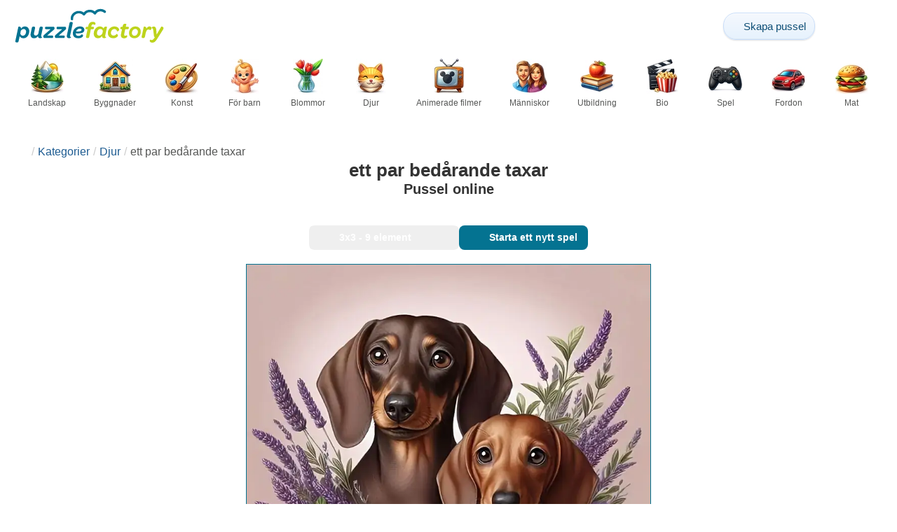

--- FILE ---
content_type: text/html; charset=UTF-8
request_url: https://puzzlefactory.com/sv/pussel-djur/611115-ett-par-bed%C3%A5rande-taxar-pussel
body_size: 23008
content:
<!DOCTYPE html>
<html lang="sv" prefix="og: https://ogp.me/ns#">
<head>
    <meta charset="UTF-8">
    <title>ett par bedårande taxar - Pussel online</title>
    <meta property="og:site_name" content="Puzzle Factory"><meta property="og:type" content="website"><meta property="og:locale" content="sv_SE"><meta property="og:url" content="https://puzzlefactory.com/sv/pussel-djur/611115-ett-par-bed%C3%A5rande-taxar-pussel"><meta property="og:title" content="ett par bedårande taxar - Pussel online"><meta property="og:description" content="ett par bedårande taxar - lös pussel online gratis på Puzzle Factory"><meta property="og:image" content="https://assets.puzzlefactory.com/puzzle/611/115/original.jpg"><meta property="og:image:width" content="800"><meta property="og:image:height" content="800"><meta property="og:image:alt" content="ett par bedårande taxar pussel på nätet">    <meta name="twitter:card" content="summary_large_image">
    <meta name="twitter:site" content="@puzzlefactory">
    <meta name="twitter:creator" content="@puzzlefactorypl">
    <meta name="twitter:title" content="ett par bedårande taxar - Pussel online">
    <meta name="description" content="ett par bedårande taxar - lös pussel online gratis på Puzzle Factory">
    <meta name="viewport" content="initial-scale=1.0, maximum-scale=5, user-scalable=yes, width=device-width, height=device-height">
    <meta name="theme-color" content="#ffffff">
    <meta name="apple-mobile-web-app-capable" content="yes">
    <meta name="robots" content="max-image-preview:large">
    <meta name="verification" content="3e591d1e9219115f3ca5b491f0dcc613" />
    <link rel="preconnect" href="https://www.google-analytics.com" crossorigin="use-credentials">
    <link rel="preconnect" href="https://www.google.com" crossorigin="anonymous">
    <link rel="manifest" href="https://puzzlefactory.com/sv/manifest.json">
    <link rel="alternate" hreflang="en" href="https://puzzlefactory.com/animal-puzzle/611115-a-pair-of-adorable-dachshunds-jigsaw-puzzle"><link rel="alternate" hreflang="pl" href="https://puzzlefactory.com/pl/puzzle-zwierz%C4%99ta/611115-para-uroczych-jamniczk%C3%B3w-puzzle"><link rel="alternate" hreflang="fr" href="https://puzzlefactory.com/fr/puzzle-animaux/611115-une-paire-d-adorables-teckels-puzzle"><link rel="alternate" hreflang="de" href="https://puzzlefactory.com/de/puzzle-tiere/611115-ein-paar-entz%C3%BCckende-dackel-puzzlespiel"><link rel="alternate" hreflang="it" href="https://puzzlefactory.com/it/puzzle-animali/611115-una-coppia-di-adorabili-bassotti-puzzle"><link rel="alternate" hreflang="es" href="https://puzzlefactory.com/es/rompecabezas-animales/611115-un-par-de-adorables-perros-salchicha-rompecabezas"><link rel="alternate" hreflang="cs" href="https://puzzlefactory.com/cs/puzzle-zv%C3%AD%C5%99ata/611115-p%C3%A1r-rozko%C5%A1n%C3%BDch-jezev%C4%8D%C3%ADk%C5%AF-skl%C3%A1da%C4%8Dka"><link rel="alternate" hreflang="pt" href="https://puzzlefactory.com/pt/quebra-cabe%C3%A7as-animais/611115-um-par-de-dachshunds-ador%C3%A1veis-quebra-cabe%C3%A7as"><link rel="alternate" hreflang="nl" href="https://puzzlefactory.com/nl/dieren-puzzel/611115-een-paar-schattige-teckels-legpuzzel"><link rel="alternate" hreflang="hu" href="https://puzzlefactory.com/hu/%C3%A1llatok-puzzle/611115-egy-p%C3%A1r-im%C3%A1dnival%C3%B3-tacsk%C3%B3-kirak%C3%B3s"><link rel="alternate" hreflang="ro" href="https://puzzlefactory.com/ro/animale-puzzle/611115-o-pereche-de-teckel-adorabili-puzzle-jigsaw"><link rel="alternate" hreflang="sv" href="https://puzzlefactory.com/sv/pussel-djur/611115-ett-par-bed%C3%A5rande-taxar-pussel"><link rel="alternate" hreflang="bg" href="https://puzzlefactory.com/bg/%D0%BF%D1%8A%D0%B7%D0%B5%D0%BB%D0%B8-%D0%B6%D0%B8%D0%B2%D0%BE%D1%82%D0%BD%D0%B8/611115-%D1%87%D0%B8%D1%84%D1%82-%D0%BE%D1%87%D0%B0%D1%80%D0%BE%D0%B2%D0%B0%D1%82%D0%B5%D0%BB%D0%BD%D0%B8-%D0%B4%D0%B0%D0%BA%D0%B5%D0%BB%D0%B8-%D0%BF%D1%8A%D0%B7%D0%B5%D0%BB"><link rel="alternate" hreflang="el" href="https://puzzlefactory.com/el/%CF%80%CE%B1%CE%B6%CE%BB-%CE%B6%CF%8E%CE%B1/611115-%CE%AD%CE%BD%CE%B1-%CE%B6%CE%B5%CF%85%CE%B3%CE%AC%CF%81%CE%B9-%CE%B1%CE%BE%CE%B9%CE%BF%CE%BB%CE%AC%CF%84%CF%81%CE%B5%CF%85%CF%84%CE%B1-dachshund-%CF%80%CE%B1%CE%B6%CE%BB"><link rel="alternate" hreflang="ru" href="https://puzzlefactory.com/ru/%D0%B3%D0%BE%D0%BB%D0%BE%D0%B2%D0%BE%D0%BB%D0%BE%D0%BC%D0%BA%D0%B0-%D0%B4%D0%BB%D1%8F-%D0%B6%D0%B8%D0%B2%D0%BE%D1%82%D0%BD%D1%8B%D1%85/611115-%D0%BF%D0%B0%D1%80%D0%B0-%D0%BE%D1%87%D0%B0%D1%80%D0%BE%D0%B2%D0%B0%D1%82%D0%B5%D0%BB%D1%8C%D0%BD%D1%8B%D1%85-%D1%82%D0%B0%D0%BA%D1%81-%D0%BF%D0%B0%D0%B7%D0%BB"><link rel="alternate" hreflang="ja" href="https://puzzlefactory.com/ja/%E3%82%A2%E3%83%8B%E3%83%9E%E3%83%AB%E3%83%91%E3%82%BA%E3%83%AB/611115-%E6%84%9B%E3%82%89%E3%81%97%E3%81%84%E3%83%80%E3%83%83%E3%82%AF%E3%82%B9%E3%83%95%E3%83%B3%E3%83%88%E3%81%AE%E3%83%9A%E3%82%A2-%E3%82%B8%E3%82%B0%E3%82%BD%E3%83%BC%E3%83%BB%E3%83%91%E3%82%BA%E3%83%AB"><link rel="alternate" hreflang="uk" href="https://puzzlefactory.com/uk/%D0%B3%D0%BE%D0%BB%D0%BE%D0%B2%D0%BE%D0%BB%D0%BE%D0%BC%D0%BA%D0%B0-%D1%82%D0%B2%D0%B0%D1%80%D0%B8%D0%BD/611115-%D0%BF%D0%B0%D1%80%D0%B0-%D1%87%D0%B0%D1%80%D1%96%D0%B2%D0%BD%D0%B8%D1%85-%D1%82%D0%B0%D0%BA%D1%81-%D0%BF%D0%B0%D0%B7%D0%BB">    <link rel="alternate" hreflang="x-default" href="https://puzzlefactory.com/animal-puzzle/611115-a-pair-of-adorable-dachshunds-jigsaw-puzzle">
        <link rel="shortcut icon" type="image/png" sizes="16x16" href="https://assets.puzzlefactory.com/public/images/icons/16x16.png">
    <link rel="shortcut icon" type="image/png" sizes="32x32" href="https://assets.puzzlefactory.com/public/images/icons/32x32.png">
    <link rel="shortcut icon" type="image/png" sizes="96x96" href="https://assets.puzzlefactory.com/public/images/icons/96x96.png">
    <link rel="apple-touch-icon" type="image/png" sizes="128x128" href="https://assets.puzzlefactory.com/public/images/icons/128x128.png">
    <link rel="apple-touch-icon" type="image/png" sizes="152x152" href="https://assets.puzzlefactory.com/public/images/icons/152x152.png">
    <link rel="apple-touch-icon" type="image/png" sizes="167x167" href="https://assets.puzzlefactory.com/public/images/icons/167x167.png">
    <link rel="apple-touch-icon" type="image/png" sizes="180x180" href="https://assets.puzzlefactory.com/public/images/icons/180x180.png">
    <link rel="apple-touch-icon" type="image/png" sizes="192x192" href="https://assets.puzzlefactory.com/public/images/icons/192x192.png">
    <style>[hidden],.hidden{display:none !important}:root{--gap: 10px}@media(min-width: 1200px){:root{--gap: 20px}}body>nav{width:100%;margin:0 auto;display:flex;flex-direction:column;padding-top:12px;padding-bottom:12px;overflow:visible !important}body>nav a{padding:0;text-align:center;color:#047391;display:block;margin:0 auto}body>nav a img{display:block;object-fit:contain}body>nav ul{display:flex;flex-wrap:wrap;align-items:center;gap:12px}body>nav li{flex:0 0 max-content;text-align:center}body>nav #navMnu{order:1}body>nav #navMnu a{margin-left:0}body>nav #navMnu span{display:none}body>nav .logo{order:2;flex:1}body>nav .logo img{height:35px;width:150.5px;display:block}@media(min-width: 1200px){body>nav .logo img{height:50px;width:215px}}@media(min-width: 560px){body>nav .logo{flex:0 0 max-content}}body>nav #navCat{display:none}@media(min-width: 560px){body>nav #navCat{max-height:100px;max-width:1400px;margin:12px auto 0;display:flex;justify-content:center;flex-wrap:wrap;overflow:hidden;gap:0}body>nav #navCat li{width:auto;min-width:75px;flex:0 0 auto;vertical-align:top;padding:2px 10px 10px}body>nav #navCat li a{color:#565756;font-size:12px;overflow-wrap:break-word;width:100%;height:100%;padding:8px 10px;border-radius:16px;transition:transform .16s ease,box-shadow .2s ease,border-color .2s ease,background .2s ease}body>nav #navCat li a img{display:block;margin:auto;margin-bottom:5px}}body>nav #navAdd{margin-left:auto}body>nav li.navBtn{order:4}body>nav #navSrch{flex:0 0 100%;order:5}body>nav #navSrch input{font-size:14px}@media(min-width: 560px){body>nav #navSrch{display:flex;align-items:center;flex:1;order:3}body>nav #navSrch form{transition:max-width .26s ease-out;max-width:300px;margin:auto}}.nav-btn{display:inline-flex;align-items:center;gap:6px;padding:8px 12px;border-radius:18px;font-weight:400;font-size:15px;background:#f5f8fb;text-decoration:none;color:#0b4c75;background:linear-gradient(to bottom, #f5f8fe 0%, #e6f2fd 100%);border:1px solid #c9defa;box-shadow:inset 0 1px 0 hsla(0,0%,100%,.65),inset 0 -1px 0 rgba(0,0,0,.04),0 1px 2px rgba(0,0,0,.12);text-shadow:0 1px 0 hsla(0,0%,100%,.65)}.nav-btn svg-icon{font-size:16px;filter:drop-shadow(rgba(0, 0, 0, 0.15) 0px 1px 0px)}.nav-btn span{display:none;white-space:nowrap}.nav-btn:hover{box-shadow:hsla(0,0%,100%,.7) 0px 1px 0px inset,rgba(0,0,0,.05) 0px -1px 0px inset,rgba(0,0,0,.16) 0px 2px 4px;color:#0a3f61 !important;background:linear-gradient(rgb(234, 241, 252) 0%, rgb(216, 233, 251) 100%) !important}.nav-btn.not-logged{color:#fff !important;background:linear-gradient(to bottom, #ffa200 0%, #f88200 100%) !important;border-color:#e13502 !important;box-shadow:inset 0 1px 0 hsla(0,0%,100%,.35),inset 0 -1px 0 rgba(0,0,0,.08),0 1px 2px rgba(0,0,0,.18);text-shadow:0 1px 0 rgba(0,0,0,.15)}.nav-btn.not-logged:hover{box-shadow:hsla(0,0%,100%,.35) 0px 1px 0px inset,rgba(0,0,0,.1) 0px -1px 0px inset,rgba(0,0,0,.2) 0px 2px 4px;text-shadow:rgba(0,0,0,.18) 0px 1px 0px;background:linear-gradient(rgb(255, 176, 50) 0%, rgb(245, 127, 0) 100%) !important}.nav-btn.logged-in{background:none;border-color:rgba(0,0,0,0);box-shadow:none;text-shadow:0 1px 0 rgba(0,0,0,.15)}.nav-btn.logged-in:hover{box-shadow:none;text-shadow:none;background:none !important}@media(min-width: 900px){.nav-btn span{display:inline}}article>header{display:grid;grid-auto-columns:1fr min-content}article>header nav{grid-column:1/-1;grid-row:1;max-width:100%;overflow:hidden;white-space:nowrap}article>header nav ul{overflow:hidden;text-overflow:ellipsis}article>header nav li{display:inline}article>header nav li:first-child span{display:none}article>header nav li:last-child a{color:#565756;text-decoration:none}article>header nav li+li:before{color:#ccc;content:"/";margin:0 5px}article>header h1{grid-column:1/-1;grid-row:2}article>header>div{grid-column:1/-1;grid-row:3;text-align:center;white-space:nowrap}article>header>div button{margin:0}@media(min-width: 560px){article>header h1{grid-column:1}article>header>div{grid-column:2;grid-row:2}}.slider-parent{overflow:hidden}gf-slider{display:grid;grid-auto-flow:column;grid-gap:var(--gap);grid-auto-columns:min-content;overflow-x:scroll;overflow-y:hidden;scroll-snap-type:x mandatory;-ms-overflow-style:none;scrollbar-width:none}gf-slider::-webkit-scrollbar{display:none}gf-slider *{user-select:none;-webkit-user-select:none;-moz-user-select:none;-ms-user-select:none}gf-slider>*{scroll-snap-align:start}.puzzle-items{display:block}.puzzle-items header{display:grid;grid-template-columns:1fr min-content;border-bottom:1px solid #e8e8e8;margin-bottom:10px;align-items:end}.puzzle-items header h2,.puzzle-items header h3{grid-column:1;margin-bottom:-5px;border-bottom:none;overflow:hidden;display:inline-block}.puzzle-items header h2>span:first-child,.puzzle-items header h3>span:first-child{overflow:hidden;white-space:nowrap;text-overflow:ellipsis;max-width:100%}.puzzle-items header a{grid-column:2;display:none}.puzzle-items header gf-slider{grid-gap:var(--gap)}.puzzle-items puzzle-collection.puzzle-item{width:250px}.puzzle-items .puzzle-item{width:260px}collection-set.puzzle-items header{margin-bottom:0}@media(min-width: 900px){.puzzle-items header a{display:block;white-space:nowrap}.puzzle-items header a span{display:inline-block;margin-bottom:5px}}@media(min-width: 1200px){.puzzle-items gf-slider{grid-auto-flow:unset;grid-template-columns:repeat(4, 1fr)}.puzzle-items puzzle-game,.puzzle-items .puzzle-item,.puzzle-items puzzle-collection.puzzle-item{width:auto}}@media(min-width: 1400px){collection-set.puzzle-items gf-slider{grid-template-columns:repeat(5, 1fr)}}.puzzle-item{position:relative;display:block;font-size:14px;overflow:hidden}.puzzle-item a{display:block}.puzzle-item figure{margin:0}.puzzle-item figcaption{position:relative;height:2.76em;padding:.3em .3em .3em min(2.9em,15%);overflow:hidden;line-height:1.2}.puzzle-item figcaption>*{white-space:nowrap}.puzzle-item figcaption author{overflow:hidden;text-overflow:ellipsis}.puzzle-item figcaption .title{display:block;text-overflow:ellipsis;overflow:hidden;color:hsla(0,0%,100%,.9)}.puzzle-item figcaption .details{font-size:.8em;color:hsla(0,0%,100%,.75);display:flex;font-weight:bold;justify-content:flex-start;flex-wrap:nowrap}.puzzle-item figcaption .details>*:not(:first-child):before{content:" • "}.puzzle-item figcaption size{position:absolute;font-size:.8em;color:hsla(0,0%,100%,.9);left:.2em;top:1.2em;width:2.5em;text-align:center}.puzzle-item figcaption>svg-icon{position:absolute;color:#fff;opacity:.2;font-size:4.7em;rotate:-28deg;left:-0.35em;top:-0.18em}.puzzle-item picture{display:block}.puzzle-item img{display:block;object-fit:cover;width:100%;aspect-ratio:1.3333333333}.puzzle-item .solve-puzzle{position:absolute;display:block;transform:scale(0) translate(-50%, -50%);pointer-events:none}.puzzle-item .save-button{display:block;position:absolute;font-size:1.2em;right:.5em;top:.5em;z-index:10;color:#fff}.puzzle-item .save-button:hover{color:#05586b}@media(min-width: 1400px){.puzzle-item{font-size:15px}}#sidebar{display:none}article{padding-top:var(--gap);padding-bottom:var(--gap);display:grid;overflow:hidden;grid-gap:var(--gap);grid-template-columns:100%;align-content:start;justify-content:center}article>.left{overflow:hidden;display:grid;grid-template-rows:min-content;align-self:start;row-gap:var(--gap)}@media(min-width: 900px){article{grid-template-columns:1fr 300px}article>*{grid-column:1/-1}article>.left{grid-column:1}article .left+#sidebar{grid-column:2;display:grid;grid-template-columns:1fr;grid-auto-rows:min-content;gap:var(--gap);height:0;min-height:100%;overflow:hidden}article .left+#sidebar>*{width:300px}}svg-icon svg{width:100%;height:100%;fill:currentColor;pointer-events:none}.section-description{text-align:justify}.section-description a{color:#1d5b91}.section-description a:hover{text-decoration:underline}.qc-cmp-cleanslate{background-color:rgba(33,41,52,.2) !important}#qc-cmp2-ui{height:auto !important;padding:0 !important;max-width:unset !important}#qc-cmp2-ui .qc-cmp2-summary-section{padding:0 !important}#qc-cmp2-ui .qc-cmp2-summary-section .qc-cmp2-consent-info{padding:0 var(--gap) !important;overflow:hidden !important;overflow-y:auto !important;max-height:140px}#qc-cmp2-ui .qc-cmp2-summary-info{overflow-y:initial !important}#qc-cmp2-ui .qc-cmp2-summary-info div{padding:0 !important}#qc-cmp2-ui .qc-cmp2-footer{padding:0 var(--gap) !important}@media(max-width: 767px){#qc-cmp2-ui .logo-container{width:130px}}@media(max-width: 767px)and (min-width: 768px){#qc-cmp2-ui .logo-container{width:170px}}@media(max-width: 767px){#qc-cmp2-ui .logo-container img{width:100%;aspect-ratio:4.3}#qc-cmp2-ui .span-heading{font-size:18px !important;padding:0}#qc-cmp2-ui .qc-cmp2-footer{margin-top:5px !important;padding:var(--gap) !important}#qc-cmp2-ui .qc-cmp2-footer .qc-cmp2-summary-buttons{display:grid !important;grid-template-columns:1fr 1fr;grid-template-rows:min-content min-content;grid-gap:var(--gap)}#qc-cmp2-ui .qc-cmp2-footer .qc-cmp2-summary-buttons button{margin:0 !important;grid-column:1/-1}}ins.adsbygoogle{display:block;text-align:center;margin:auto}ins.adsbygoogle.btf{min-height:343px}@media(min-width: 560px){ins.adsbygoogle.btf{min-height:auto}}.freestar-ad{display:grid;align-content:center;justify-items:center;overflow:hidden}.freestar-ad.disabled{background-color:#f5c4c4}#_fs-ad-iframe-container{display:flex;justify-content:center}.atf{height:0 !important}@media(min-width: 560px){.atf{margin-bottom:var(--gap);height:auto !important;min-height:90px}}.__fs-ancillary{display:none !important}.inside-game-ad{position:absolute;width:336px;height:600px}*,*:after,*:before{box-sizing:border-box}body{margin:0;font-family:sans-serif;font-size:16px;line-height:1.4}.container,article{width:100%;max-width:1800px;overflow:hidden;margin-left:auto;margin-right:auto;padding-left:var(--gap);padding-right:var(--gap)}h1,h2,h3{margin-block-start:0;margin-block-end:0}p{margin:0 0 10px}h1{margin:0;font-size:26px;font-weight:bold;text-align:center;line-height:1.2;overflow:hidden;-webkit-line-clamp:3;display:-webkit-box;-webkit-box-orient:vertical}h1 span{display:block;font-size:.75em}h1 span.separator{display:none}h2,h3{border-bottom:1px solid #e8e8e8;margin:0 0 20px;font-weight:normal;line-height:23px}h2>span:first-child,h3>span:first-child{border-bottom:1px solid #047391;padding-bottom:5px;margin-bottom:-1px;display:inline-block}h2{font-size:20px}h3{font-size:18px}ol,ul{margin:0;padding:0}ul{list-style:none}.btn{line-height:1.4;font-size:13px;padding:7px 10px;font-weight:bold;border:1px solid rgba(0,0,0,0)}.btn svg-icon{margin:0 5px}svg-icon{width:1em;height:1em;display:inline-block;vertical-align:text-top}#hamburger{display:none}@media(max-width: 767px){.hidden-xs{display:none !important}}.select{position:relative !important;display:inline-block;padding:0 !important}.select select{-webkit-appearance:none;background-color:inherit;color:inherit;font-weight:inherit;font-size:inherit;border:none;width:auto;height:auto;margin:0;padding:0 2em;line-height:inherit}.select select:focus{border:0 none}.select svg-icon{position:absolute;pointer-events:none;top:0;right:0}.select svg-icon:first-child{left:0}.btn.select select{padding:7px 2.5em 7px 3em}.btn.select svg-icon{right:1em;top:9px}.btn.select svg-icon:first-child{left:1em}#not-visible-suggestion{text-align:center}#not-visible-suggestion>div{position:relative;padding:5px 25px 5px 10px;margin:var(--gap) auto;border:1px solid #ccc;background:rgba(255,245,90,.3);width:max-content;max-width:100%;font-size:14px}#not-visible-suggestion>div svg-icon[icon=close]{cursor:pointer;position:absolute;top:3px;right:3px}puzzle-mobile-status{display:block;color:#575757;font-size:13px;margin:3px 0;text-align:center}puzzle-mobile-status svg-icon{margin:0 3px 0 8px}puzzle-mobile-status svg-icon[icon=star]{color:#edb867}#info-bar{height:30px;display:flex;overflow:initial;padding:0}#info-bar>*{display:inline-flex;padding:4px 4px 0;height:30px}#info-bar>*>svg-icon{line-height:26px;margin-right:2px}#share-button{margin-left:auto !important}#game-buttons{display:flex;margin:var(--gap) auto;justify-content:center;flex-wrap:wrap;gap:var(--gap)}#choose-difficulty-button{color:#fff}#preview{text-align:center}#preview img{box-sizing:content-box;width:100%;height:auto;border:1px solid #047391;display:block;margin:0 auto}@media(min-width: 560px){#preview img{width:auto;height:min(var(--height),80vh,(100vw - 4*var(--gap))/var(--ratio))}puzzle-mobile-status{display:none}}</style>
    <link rel="stylesheet" href="https://assets.puzzlefactory.com/public/css/ee920fc88a9947362e84_layout.css" media="none" onload="this.media='all'"><link rel="stylesheet" href="https://assets.puzzlefactory.com/public/css/249ead6b84428bbc33dc_details.css" media="none" onload="this.media='all'">    <script type="application/ld+json">{"@context":"https://schema.org","@graph":[{"@type":"VideoGame","name":"ett par bedårande taxar","image":"https://assets.puzzlefactory.com/puzzle/611/115/original.jpg","playMode":["SinglePlayer"],"gameLocation":"https://puzzlefactory.com/sv/pussel-djur/611115-ett-par-bed%C3%A5rande-taxar-pussel","applicationCategory":"GameApplication","applicationSubCategory":"Online Puzzle","dateCreated":"2024-12-21T20:22:43+00:00","publisher":{"@type":"Organization","name":"Puzzle Factory","url":"https://puzzlefactory.com/"},"potentialAction":{"@type":"PlayAction","target":"https://puzzlefactory.com/sv/pussel-djur/611115-ett-par-bed%C3%A5rande-taxar-pussel"}},{"@type":"ImageObject","contentUrl":"https://assets.puzzlefactory.com/puzzle/611/115/original.jpg","caption":"ett par bedårande taxar pussel på nätet","url":"https://assets.puzzlefactory.com/puzzle/611/115/original.jpg","image":"https://assets.puzzlefactory.com/puzzle/611/115/original.jpg","thumbnailUrl":"https://assets.puzzlefactory.com/puzzle/611/115/thumb.jpg","width":800,"height":800,"creator":{"@type":"Person","name":"Berenika"},"name":"ett par bedårande taxar","description":"ett par bedårande taxar","representativeOfPage":true,"isAccessibleForFree":true,"isFamilyFriendly":true,"datePublished":"2024-12-21T20:22:43+00:00"}]}</script>    <script data-cfasync="false">var freestar={queue:[],config:{enabled_slots:[],site:"puzzlefactorycom"},initCallback:()=>{(freestar.config.enabled_slots.length === 0) ? freestar.initCallbackCalled = false : freestar.newAdSlots(freestar.config.enabled_slots)}};</script>    <script async src="https://www.googletagmanager.com/gtag/js?id=G-BYGL20DFDE"></script><script async src="https://assets.puzzlefactory.com/public/js/dd915a22911c675fc218_sentry.js"></script><script defer src="https://assets.puzzlefactory.com/public/js/192f85bfd4dc97df8c73_index.js"></script><script defer src="https://assets.puzzlefactory.com/public/js/2c8f9fdb27e3c5197ccb_details.js"></script>    <script>!function(){var e=window.location.hostname,t=document.createElement("script"),n=document.getElementsByTagName("script")[0],a="https://cmp.inmobi.com".concat("/choice/","4s0xrhALtES7v","/",e,"/choice.js?tag_version=V3"),p=0;window.__cmpValue=new Promise((e,p)=>{t.async=!0,t.type="text/javascript",t.onerror=p,t.onload=e,t.src=a,n.parentNode.insertBefore(t,n)}),function(){for(var e,t="__tcfapiLocator",n=[],a=window;a;){try{if(a.frames[t]){e=a;break}}catch(e){}if(a===window.top)break;a=a.parent}e||(!function e(){var n=a.document,p=!!a.frames[t];if(!p)if(n.body){var s=n.createElement("iframe");s.style.cssText="display:none",s.name=t,n.body.appendChild(s)}else setTimeout(e,5);return!p}(),a.__tcfapi=function(){var e,t=arguments;if(!t.length)return n;if("setGdprApplies"===t[0])t.length>3&&2===t[2]&&"boolean"==typeof t[3]&&(e=t[3],"function"==typeof t[2]&&t[2]("set",!0));else if("ping"===t[0]){var a={gdprApplies:e,cmpLoaded:!1,cmpStatus:"stub"};"function"==typeof t[2]&&t[2](a)}else"init"===t[0]&&"object"==typeof t[3]&&(t[3]=Object.assign(t[3],{tag_version:"V3"})),n.push(t)},a.addEventListener("message",function(e){var t="string"==typeof e.data,n={};try{n=t?JSON.parse(e.data):e.data}catch(e){}var a=n.__tcfapiCall;a&&window.__tcfapi(a.command,a.version,function(n,p){var s={__tcfapiReturn:{returnValue:n,success:p,callId:a.callId}};t&&(s=JSON.stringify(s)),e&&e.source&&e.source.postMessage&&e.source.postMessage(s,"*")},a.parameter)},!1))}(),function(){const e=["2:tcfeuv2","6:uspv1","7:usnatv1","8:usca","9:usvav1","10:uscov1","11:usutv1","12:usctv1"];window.__gpp_addFrame=function(e){if(!window.frames[e])if(document.body){var t=document.createElement("iframe");t.style.cssText="display:none",t.name=e,document.body.appendChild(t)}else window.setTimeout(window.__gpp_addFrame,10,e)},window.__gpp_stub=function(){var t=arguments;if(__gpp.queue=__gpp.queue||[],__gpp.events=__gpp.events||[],!t.length||1==t.length&&"queue"==t[0])return __gpp.queue;if(1==t.length&&"events"==t[0])return __gpp.events;var n=t[0],a=t.length>1?t[1]:null,p=t.length>2?t[2]:null;if("ping"===n)a({gppVersion:"1.1",cmpStatus:"stub",cmpDisplayStatus:"hidden",signalStatus:"not ready",supportedAPIs:e,cmpId:10,sectionList:[],applicableSections:[-1],gppString:"",parsedSections:{}},!0);else if("addEventListener"===n){"lastId"in __gpp||(__gpp.lastId=0),__gpp.lastId++;var s=__gpp.lastId;__gpp.events.push({id:s,callback:a,parameter:p}),a({eventName:"listenerRegistered",listenerId:s,data:!0,pingData:{gppVersion:"1.1",cmpStatus:"stub",cmpDisplayStatus:"hidden",signalStatus:"not ready",supportedAPIs:e,cmpId:10,sectionList:[],applicableSections:[-1],gppString:"",parsedSections:{}}},!0)}else if("removeEventListener"===n){for(var i=!1,o=0;o<__gpp.events.length;o++)if(__gpp.events[o].id==p){__gpp.events.splice(o,1),i=!0;break}a({eventName:"listenerRemoved",listenerId:p,data:i,pingData:{gppVersion:"1.1",cmpStatus:"stub",cmpDisplayStatus:"hidden",signalStatus:"not ready",supportedAPIs:e,cmpId:10,sectionList:[],applicableSections:[-1],gppString:"",parsedSections:{}}},!0)}else"hasSection"===n?a(!1,!0):"getSection"===n||"getField"===n?a(null,!0):__gpp.queue.push([].slice.apply(t))},window.__gpp_msghandler=function(e){var t="string"==typeof e.data;try{var n=t?JSON.parse(e.data):e.data}catch(e){n=null}if("object"==typeof n&&null!==n&&"__gppCall"in n){var a=n.__gppCall;window.__gpp(a.command,function(n,p){var s={__gppReturn:{returnValue:n,success:p,callId:a.callId}};e.source.postMessage(t?JSON.stringify(s):s,"*")},"parameter"in a?a.parameter:null,"version"in a?a.version:"1.1")}},"__gpp"in window&&"function"==typeof window.__gpp||(window.__gpp=window.__gpp_stub,window.addEventListener("message",window.__gpp_msghandler,!1),window.__gpp_addFrame("__gppLocator"))}();var s=function(){var e=arguments;typeof window.__uspapi!==s&&setTimeout(function(){void 0!==window.__uspapi&&window.__uspapi.apply(window.__uspapi,e)},500)};if(void 0===window.__uspapi){window.__uspapi=s;var i=setInterval(function(){p++,window.__uspapi===s&&p<3?console.warn("USP is not accessible"):clearInterval(i)},6e3)}}();</script>
    <script>window.context = {"language":"sv","release":"20260223-111306","country":"US","url":{"puzzleImages":"https:\/\/assets.puzzlefactory.com","svgIcons":"\/icons\/pficons.svg","puzzlePreviewGrid":"https:\/\/assets.puzzlefactory.com\/public\/images\/layout\/puzzle-grid.svg","categoryPrefix":"\/sv","tags":"\/sv\/taggar","userCreated":"\/sv\/anv%C3%A4ndare\/username\/skapade-pussel","accountUserCreated":"\/sv\/konton\/username\/skapade-pussel","accountUserSolved":"\/sv\/konton\/username\/l%C3%B6sta-pussel","account":"\/sv\/mitt-konto","accountUpgrade":"\/sv\/mitt-konto\/upgrade","accountRegister":"\/sv\/mitt-konto\/register","profileUrl":"\/sv\/mitt-konto\/profil","accounts":"\/sv\/konton","users":"\/sv\/anv%C3%A4ndare","puzzleController":"\/sv\/pussel","playController":"\/sv\/spela","favourites":"\/sv\/saved-puzzle","searchController":"\/sv\/s%C3%B6k-p%C3%A5","abuseForm":"\/sv\/kontakta-oss\/abuse","solution":"\/solution"},"topBar":[{"event":"upgrade_to_premium","attention":{"text":"Ny!"},"message":"\u00c4r du tr\u00f6tt p\u00e5 annonser? V\u00e4lj ett Premium-konto och bli av med dem en g\u00e5ng f\u00f6r alla.","link":"L\u00e4r dig mer","url":"\/sv\/mitt-konto\/upgrade","title":"Uppgradera till Premium"},{"event":"create_account","message":"Skapa ett gratis konto och uppt\u00e4ck unika m\u00f6jligheter p\u00e5 Puzzle Factory!","link":"L\u00e4r dig mer","url":"\/sv\/mitt-konto\/register","title":"Skapa nytt konto"},{"event":"user_login","message":"{username}, vi har m\u00e4rkt att du inte \u00e4r inloggad. Klicka [h\u00e4r] f\u00f6r att logga in och anv\u00e4nda Puzzle Factory fullt ut!","url":"\/sv\/mitt-konto\/inloggning","title":"Logga in"},{"event":"jigsaw_fusion","attention":{"src":"https:\/\/jigsawfusion.com\/images\/jigsaw-fusion-icon-32x32.png","width":24,"height":24,"alt":"Jigsaw Fusion"},"message":"Letar du efter en ny utmaning? Vi l\u00e4gger ett enormt 6000-bitars pussel tillsammans p\u00e5 jigsawfusion.com.","link":"G\u00e5 med i spelet!","url":"https:\/\/jigsawfusion.com\/?utm_source=puzzlefactory.com&utm_campaign=top_bar&utm_medium=referral","title":"Multiplayer Jigsaw Puzzle"}],"components":{"tagLink":{"title":"Lista \u00f6ver alla pussel med taggen {label}"},"categoryLink":{"title":"Lista \u00f6ver alla pussel fr\u00e5n kategorin {name}"},"categoryTagLink":{"title":"Lista \u00f6ver alla pussel med etiketten {label} fr\u00e5n kategorin {categoryname}"},"userLink":{"title":"{username} - anv\u00e4ndarens sida."},"searchForm":{"placeholder":"S\u00f6k pussel\u2026","title":"Hitta ett pussel f\u00f6r dig sj\u00e4lv"}},"adblock":{"upgrade":"V\u00e4nligen \u00f6verv\u00e4g att st\u00f6dja oss genom att till\u00e5ta annonser eller genom att prenumerera p\u00e5 ett Premium-konto f\u00f6r en annonsfri upplevelse.","disable":"Avaktivera annonsblockerare"},"translations":{"closeButton":"St\u00e4ng","loginButton":"Logga in","signUpButton":"Skapa nytt konto","upgradeButton":"Uppgradera till Premium","nav":{"more":"Mer","less":"mindre","showMore":"Visa fler kategorier","showLess":"Visa mindre kategorier"},"favourites":{"save":"Spara f\u00f6r att l\u00f6sa senare","remove":"Ta bort fr\u00e5n sparade","loginPrompt":"Gillar du det h\u00e4r pusslet? Logga in f\u00f6r att l\u00e4gga till det i dina favoriter och l\u00f6sa det senare."},"alts":["Pussel online","pussel p\u00e5 n\u00e4tet"],"loadImageError":"Oops! N\u00e5got gick fel. Var god v\u00e4nta ett \u00f6gonblick.","shareButtons":{"copy":"Kopiera l\u00e4nk","Messages":"Meddelanden"},"cancel":"Annullera","controls":{"draggable":{"title":"Dra mig till en bekv\u00e4m plats","increaseTheSize":"Klicka f\u00f6r att \u00f6ka storleken p\u00e5 f\u00f6rhandsgranskningen","reduceTheSize":"Klicka f\u00f6r att minska storleken p\u00e5 f\u00f6rhandsgranskningen","openInTheNewWindow":"Klicka f\u00f6r att \u00f6ppna f\u00f6rhandsgranskningen i ett nytt f\u00f6nster"},"Difficulty":{"title":"V\u00e4lj sv\u00e5righeter","label":"Sv\u00e5righet"},"Mute":{"titleOff":"Klicka h\u00e4r f\u00f6r att inaktivera ljud","titleOn":"Klicka h\u00e4r f\u00f6r att aktivera ljud","label":"Ljud"},"Pieces":{"label":"\u00c5terst\u00e5ende"},"Pause":{"titleOn":"Klicka h\u00e4r f\u00f6r att spela","label":"Spela","titleOff":"Klicka h\u00e4r f\u00f6r att pausa","labelOff":"Paus","space":"Mellanslag"},"Preview":{"titleOn":"Klicka h\u00e4r f\u00f6r att d\u00f6lja bildf\u00f6rhandsgranskning","titleOff":"Klicka h\u00e4r f\u00f6r att visa bildf\u00f6rhandsgranskning","label":"F\u00f6rhandsvisning"},"Hint":{"titleOff":"H\u00e5ll kvar f\u00f6r att markera fel matchade objekt","titleOn":"","label":"Tips"},"Time":{"label":"Din tid"},"Quit":{"title":"Avsluta spelet","label":"Avsluta"},"Restart":{"title":"Starta om spelet","label":"Starta om"},"Share":{"title":"Dela","label":"Dela"},"Align":{"title":"Ordnar om bitar som inte passar utanf\u00f6r pusselomr\u00e5det.","label":"Sprid"},"Background":{"title":"V\u00e4lj en bakgrund","label":"Bakgrund"},"Edges":{"titleOff":"Klicka f\u00f6r att visa endast kantstycken.","titleOn":"Klicka f\u00f6r att visa alla delar","label":"Kanter"}},"modals":{"abuse":{"title":"Rapportera missbruk","text":"Om du vill l\u00e4mna ett klagom\u00e5l om n\u00e5gon form av spam, missbruk eller kr\u00e4nkning av r\u00e4ttsliga regler, v\u00e4nligen motivering","justification":"Skriv din motivering","email":"Skriv din e-postadress","send":"Skicka","type":{"select":"Vad \u00e4r problemet?","copyright":"upphovsr\u00e4ttsintr\u00e5ng","content":"Opassande inneh\u00e5ll","category":"Fel pusselkategori","other":"Andra problem"},"categoryPrompt":"V\u00e4lj r\u00e4tt kategori","categories":{"5":"Landskap","2":"Byggnader","16":"Konst","17":"F\u00f6r barn","9":"Blommor","1":"Djur","3":"Animerade filmer","6":"M\u00e4nniskor","19":"Utbildning","7":"Bio","4":"Spel","12":"Fordon","14":"Mat","15":"Idrott","8":"Teknik","20":"Manga och anime","21":"Religioner","22":"K\u00e4ndisar","10":"P\u00e5sk","11":"Jul","13":"Alla hj\u00e4rtans dag","18":"Halloween"}},"embedCode":{"title":"B\u00e4dda in pussel till din webbplats","text":"Kopiera HTML-koden fr\u00e5n rutan nedan och klistra in den p\u00e5 din webbplats:","code":"<a style=\"margin: 20px; display: inline-block; position: relative; width: 200px; height: 150px;\" href=\"https:\/\/puzzlefactory.com\/sv\/pussel-djur\/611115-ett-par-bed%C3%A5rande-taxar-pussel?utm_source=embed&amp;utm_medium=visit&amp;utm_campaign=share_puzzle\"\n   target=\"_blank\">\n    <img src=\"https:\/\/assets.puzzlefactory.com\/puzzle\/611\/115\/thumb.jpg\" style=\"width: 100%; height: 100%\">\n    <div style=\"position: absolute; top: 10px; left: -10px; width: 100px; box-shadow: 0 5px 10px rgba(0,0,0,.2); background-color: white;border-left: 5px solid #047391;\">\n        <img src=\"https:\/\/assets.puzzlefactory.com\/public\/images\/logo\/puzzle-factory-logo-50.png\" style=\"width: 90%; height: 90%;\">\n    <\/div>\n    <span style=\"position: absolute; top: 50%; left: 50%; transform: translate(-50%, -50%); color: white;font-weight: 700; font-size: 30px; text-align: center; text-shadow:1px 1px 2px #000; font-family: Verdana, Helvetica, Arial, sans-serif;\">Spela pussel<\/span>\n<\/a>\n","copy":"Kopiera den h\u00e4r koden","message":"Koden har kopierats"},"allSolutions":{"title":{"time":"Toppanv\u00e4ndare med l\u00e4gsta tiden","moves":"Toppanv\u00e4ndare av f\u00e4rsta drag"},"loading":"Laddar alla resultat","user":"anv\u00e4ndare","time":"tid","moves":"r\u00f6r sig","date":"datum"},"gameCompleted":{"title":"Du har slutf\u00f6rt pusslet!","congratulations":"Grattis!","bestTime":"Du fick den b\u00e4sta tiden!","bestMoves":"Du har gjort de minsta drag i det h\u00e4r spelet!","bestTimeAndMoves":"Du har den b\u00e4sta tiden och gjorde de minsta dragningarna.","topTen":"Din po\u00e4ng tillh\u00f6r topp tio!","signInPrompt":"Logga in f\u00f6r att f\u00e5 dina resultat med i rankningen. Om du inte har ett konto \u00e4nnu, skapa det nu och logga in f\u00f6r att f\u00e5 dina senaste resultat sparade.","explorerAwardMessage":"Du \u00e4r den f\u00f6rsta att slutf\u00f6ra detta pussel. F\u00f6rsta plats s\u00e5klart!","share":"Dela","shareQuote":"Pusslet \u00e4r klart p\u00e5 {time}","playAgain":"Spela igen"}},"comments":{"charRepeat":"Kommentar \u00e4r ogiltig. V\u00e4nligen ta bort dubbla tecken","longWord":"Kommentar \u00e4r ogiltig. Ta bort l\u00e5nga ord"},"invalidCookieName":"Felaktigt tecken (+) i anv\u00e4ndarnamn","savedGame":{"resume":"\u00c5teruppta spelet"},"pauseInfo":{"paused":"Spelet \u00e4r pausat","continue":"Forts\u00e4tt"}},"puzzle":{"id":611115,"rows":11,"cols":11,"language":"pl","imageUrl":"https:\/\/assets.puzzlefactory.com\/puzzle\/611\/115\/original.jpg","url":"\/sv\/pussel-djur\/611115-ett-par-bed%C3%A5rande-taxar-pussel","absoluteUrl":"https:\/\/puzzlefactory.com\/sv\/pussel-djur\/611115-ett-par-bed%C3%A5rande-taxar-pussel","name":"Ett par bed\u00e5rande taxar","category":{"path":"pussel-djur","name":"Djur","id":1}},"multiplayer":[],"backgroundsPath":"https:\/\/assets.puzzlefactory.com\/public\/images\/backgrounds\/"}</script>
    <script>
      window.dataLayer = window.dataLayer || [];
      function gtag() {dataLayer.push(arguments);}
      gtag('js', new Date());
      gtag('config', 'G-BYGL20DFDE');
    </script>
</head>
<body data-type="puzzle">
<nav class="container" >
  <ul id="navMain">
    <li id="navMnu">
      <a href="#" title="Visa menyn"><svg-icon icon="bars"></svg-icon><span>Menu</span></a>
    </li>
    <li class="logo">
      <a href="/sv" title="Puzzle Factory"><img alt="Puzzle Factory" src="https://assets.puzzlefactory.com/public/images/logo/puzzle-factory-logo-50.png" width="215" height="50" srcset="https://assets.puzzlefactory.com/public/images/logo/puzzle-factory-logo-50.png 1x,https://assets.puzzlefactory.com/public/images/logo/puzzle-factory-logo-100.png 2x" title="Klicka för att gå till hemsidan"></a>
    </li>
    <li id="navAdd" class="navBtn">
      <a class="nav-btn" href="/sv/pussel-fr%C3%A5n-foto" title="Gör ditt eget pussel gratis">
        <svg-icon icon="plus"></svg-icon>
        <span>Skapa pussel</span>
      </a>
    </li>
        <li id="navUsr" class="navBtn">
      <a style="visibility: hidden" class="not-logged nav-btn" href="/sv/mitt-konto" title="Mitt konto"><svg-icon icon="user-solid"></svg-icon><span>Logga in</span></a>
    </li>
    <li id="navSrch">
      <form is="search-form"></form>
    </li>
  </ul>
  <ul id="navCat">
    <li><a href="/sv/pussel-landskap" title="Lista över alla pussel från kategorin Landskap"><img src="https://assets.puzzlefactory.com/public/images/category-icons/landscapes.webp" srcset="https://assets.puzzlefactory.com/public/images/category-icons/landscapes@2x.webp 2x" alt="Landskap" width="50" height="50">Landskap</a></li><li><a href="/sv/pussel-byggnader" title="Lista över alla pussel från kategorin Byggnader"><img src="https://assets.puzzlefactory.com/public/images/category-icons/buildings.webp" srcset="https://assets.puzzlefactory.com/public/images/category-icons/buildings@2x.webp 2x" alt="Byggnader" width="50" height="50">Byggnader</a></li><li><a href="/sv/pussel-konst" title="Lista över alla pussel från kategorin Konst"><img src="https://assets.puzzlefactory.com/public/images/category-icons/art.webp" srcset="https://assets.puzzlefactory.com/public/images/category-icons/art@2x.webp 2x" alt="Konst" width="50" height="50">Konst</a></li><li><a href="/sv/pussel-f%C3%B6r-barn" title="Lista över alla pussel från kategorin För barn"><img src="https://assets.puzzlefactory.com/public/images/category-icons/for-kids.webp" srcset="https://assets.puzzlefactory.com/public/images/category-icons/for-kids@2x.webp 2x" alt="För barn" width="50" height="50">För barn</a></li><li><a href="/sv/pussel-blommor" title="Lista över alla pussel från kategorin Blommor"><img src="https://assets.puzzlefactory.com/public/images/category-icons/flowers.webp" srcset="https://assets.puzzlefactory.com/public/images/category-icons/flowers@2x.webp 2x" alt="Blommor" width="50" height="50">Blommor</a></li><li><a href="/sv/pussel-djur" title="Lista över alla pussel från kategorin Djur"><img src="https://assets.puzzlefactory.com/public/images/category-icons/animals.webp" srcset="https://assets.puzzlefactory.com/public/images/category-icons/animals@2x.webp 2x" alt="Djur" width="50" height="50">Djur</a></li><li><a href="/sv/pussel-tecknad-film" title="Lista över alla pussel från kategorin Animerade filmer"><img src="https://assets.puzzlefactory.com/public/images/category-icons/cartoons.webp" srcset="https://assets.puzzlefactory.com/public/images/category-icons/cartoons@2x.webp 2x" alt="Animerade filmer" width="50" height="50">Animerade filmer</a></li><li><a href="/sv/pussel-m%C3%A4nniskor" title="Lista över alla pussel från kategorin Människor"><img src="https://assets.puzzlefactory.com/public/images/category-icons/people.webp" srcset="https://assets.puzzlefactory.com/public/images/category-icons/people@2x.webp 2x" alt="Människor" width="50" height="50">Människor</a></li><li><a href="/sv/pussel-utbildning" title="Lista över alla pussel från kategorin Utbildning"><img src="https://assets.puzzlefactory.com/public/images/category-icons/education.webp" srcset="https://assets.puzzlefactory.com/public/images/category-icons/education@2x.webp 2x" alt="Utbildning" width="50" height="50">Utbildning</a></li><li><a href="/sv/pussel-filmer" title="Lista över alla pussel från kategorin Bio"><img src="https://assets.puzzlefactory.com/public/images/category-icons/movies.webp" srcset="https://assets.puzzlefactory.com/public/images/category-icons/movies@2x.webp 2x" alt="Bio" width="50" height="50">Bio</a></li><li><a href="/sv/pussel-spel" title="Lista över alla pussel från kategorin Spel"><img src="https://assets.puzzlefactory.com/public/images/category-icons/games.webp" srcset="https://assets.puzzlefactory.com/public/images/category-icons/games@2x.webp 2x" alt="Spel" width="50" height="50">Spel</a></li><li><a href="/sv/pussel-fordon" title="Lista över alla pussel från kategorin Fordon"><img src="https://assets.puzzlefactory.com/public/images/category-icons/vehicles.webp" srcset="https://assets.puzzlefactory.com/public/images/category-icons/vehicles@2x.webp 2x" alt="Fordon" width="50" height="50">Fordon</a></li><li><a href="/sv/pussel-mat" title="Lista över alla pussel från kategorin Mat"><img src="https://assets.puzzlefactory.com/public/images/category-icons/food.webp" srcset="https://assets.puzzlefactory.com/public/images/category-icons/food@2x.webp 2x" alt="Mat" width="50" height="50">Mat</a></li><li><a href="/sv/pussel-sport" title="Lista över alla pussel från kategorin Idrott"><img src="https://assets.puzzlefactory.com/public/images/category-icons/sport.webp" srcset="https://assets.puzzlefactory.com/public/images/category-icons/sport@2x.webp 2x" alt="Idrott" width="50" height="50">Idrott</a></li><li><a href="/sv/pussel-teknik" title="Lista över alla pussel från kategorin Teknik"><img src="https://assets.puzzlefactory.com/public/images/category-icons/technology.webp" srcset="https://assets.puzzlefactory.com/public/images/category-icons/technology@2x.webp 2x" alt="Teknik" width="50" height="50">Teknik</a></li><li><a href="/sv/pussel-manga-anime" title="Lista över alla pussel från kategorin Manga och anime"><img src="https://assets.puzzlefactory.com/public/images/category-icons/manga-and-anime.webp" srcset="https://assets.puzzlefactory.com/public/images/category-icons/manga-and-anime@2x.webp 2x" alt="Manga och anime" width="50" height="50">Manga och anime</a></li><li><a href="/sv/pussel-religioner" title="Lista över alla pussel från kategorin Religioner"><img src="https://assets.puzzlefactory.com/public/images/category-icons/religions.webp" srcset="https://assets.puzzlefactory.com/public/images/category-icons/religions@2x.webp 2x" alt="Religioner" width="50" height="50">Religioner</a></li><li><a href="/sv/pussel-k%C3%A4ndisar" title="Lista över alla pussel från kategorin Kändisar"><img src="https://assets.puzzlefactory.com/public/images/category-icons/celebrities.webp" srcset="https://assets.puzzlefactory.com/public/images/category-icons/celebrities@2x.webp 2x" alt="Kändisar" width="50" height="50">Kändisar</a></li>    <li id="navMorCat">
      <a href="#" title="Visa fler kategorier">Mer</a>
    </li>
  </ul>
</nav>
<article>
    <header>
    <nav aria-label="Breadcrumb"><ul itemscope itemtype="https://schema.org/BreadcrumbList"><li itemscope itemprop="itemListElement" itemtype="https://schema.org/ListItem"><a itemprop="item" href="/sv" aria-label="Hemsidan"><svg-icon icon="home"></svg-icon> <span itemprop="name">Hemsidan</span></a><meta itemprop="position" content="1"></li><li itemscope itemprop="itemListElement" itemtype="https://schema.org/ListItem"><a itemprop="item" href="/sv/kategorier" aria-label="Kategorier"><span itemprop="name">Kategorier</span></a><meta itemprop="position" content="2"></li><li itemscope itemprop="itemListElement" itemtype="https://schema.org/ListItem"><a itemprop="item" href="/sv/pussel-djur" aria-label="Djur"><span itemprop="name">Djur</span></a><meta itemprop="position" content="3"></li><li itemscope itemprop="itemListElement" itemtype="https://schema.org/ListItem"><a itemprop="item" href="/sv/pussel-djur/611115-ett-par-bed%C3%A5rande-taxar-pussel" aria-label="ett par bedårande taxar"><span itemprop="name">ett par bedårande taxar</span></a><meta itemprop="position" content="4"></li></ul></nav>    <h1>ett par bedårande taxar <span>Pussel online</span></h1>
    <puzzle-mobile-status>
                <svg-icon icon="user-solid"></svg-icon>Berenika        <svg-icon icon="puzzle-piece" class="difficulty-color-4"></svg-icon>121        <svg-icon icon="calendar"></svg-icon>2024-12-21    </puzzle-mobile-status>
</header>
<div id="preview">
    <div id="game-buttons">
        <button id="choose-difficulty-button" class="btn select" title="Välj svårighetsnivå">
            <svg-icon icon="difficulty"></svg-icon>
            <svg-icon icon="chevron-down"></svg-icon>
            <select><option value="3x3" class="difficulty-1">3x3 - 9 element</option><option value="5x5" class="difficulty-2">5x5 - 25 element</option><option value="7x7" class="difficulty-3">7x7 - 49 element</option><option value="9x9" class="difficulty-4">9x9 - 81 element</option><option value="10x10" class="difficulty-4">10x10 - 100 element</option><option value="11x11" class="difficulty-4">11x11 - 121 element</option><option value="12x12" class="difficulty-4">12x12 - 144 element</option><option value="14x14" class="difficulty-5">14x14 - 196 element</option><option value="22x22" class="difficulty-6">22x22 - 484 element</option></select>
        </button>
        <button id="start-solve-button" class="btn btn-std" title="Klicka här för att börja lösa pussel">
            <svg-icon icon="play"></svg-icon>
            <span>Starta ett nytt spel</span>
        </button>
            </div>
    <picture>
        <source type="image/webp" srcset="https://assets.puzzlefactory.com/puzzle/611/115/original.webp">
        <img crossorigin="anonymous" src="https://assets.puzzlefactory.com/puzzle/611/115/original.jpg" alt="ett par bedårande taxar pussel på nätet" width="800" height="800" style="--height: 800px; --ratio: 1">
    </picture>
</div>
<div id="game-container" data-type="jigsaw" hidden></div>
<div id="info-bar">
    <div>
        <svg-icon icon="puzzle-piece" class="difficulty-color-4"></svg-icon>
        <span class="increase" id="pieces-left">121</span>
    </div>
    <a href="/sv/konton/Berenika" class="hidden-xs info-bar-button" title="Berenika - användarsida">
        <svg-icon icon="user-solid"></svg-icon>        <span>Berenika</span>
    </a>
        <a href="/sv/pussel/2024-12-21" class="hidden-xs info-bar-button" title="Lista över alla pussel som läggs till på 2024-12-21">
        <svg-icon icon="calendar"></svg-icon>
        <span>2024-12-21</span>
    </a>
    <div id="solution-count-container">
        <svg-icon icon="check-square"></svg-icon>
        <span>146</span>
    </div>
    <div class="top-scores-info-bar info-bar-button time" title="visa bästa resultat">
        <svg-icon icon="clock"></svg-icon>
        <span></span>
    </div>
        <div id="comment-count-button-container" class="info-bar-button" title="Visa kommentarer">
        <svg-icon icon="comment"></svg-icon>
        <span>0</span>
    </div>
    <div id="share-button" class="info-bar-button" title="Dela detta pussel">
        <svg-icon icon="share"></svg-icon>
        <span class="hidden-xs hidden-sm">Dela</span>
    </div>
    <div id="save-button-container" class="info-bar-button" title="Spara för att lösa senare">
        <svg-icon icon="heart"></svg-icon>
        <span class="hidden-xs hidden-sm">Favorit</span>
    </div>
    <a href="/sv/hj%C3%A4lp#spel" class="info-bar-button" title="Behöver du hjälp?">
        <svg-icon icon="help"></svg-icon>
        <span class="hidden-xs hidden-sm">Hjälp</span>
    </a>
    <div id="abuse" class="info-bar-button" title="Rapportera missbruk">
        <svg-icon icon="abuse"></svg-icon>
    </div>
</div>

<div id="game-details" class="no-comments">
    <div>
        <div data-cfasync="false" data-freestar-ad="__970x250 __336x280 __300x250" id="puzzlefactorycom_incontent_1" class="freestar-ad incontent1"><script data-cfasync="false">freestar.config.enabled_slots.push({placementName: 'puzzlefactorycom_incontent_1', slotId: 'puzzlefactorycom_incontent_1'});</script></div>    </div>
    <div id="description">
        <p>ett par bedårande taxar</p>            </div>
    <div id="best-results">
        <h2>
            <span>Bästa resultat för <span class="size"></span> storlek</span>
        </h2>
        <div class="top-scores time">
                        <ul></ul>
            <button class="btn btn-std" title="Visa alla resultat">Visa alla resultat</button>
        </div>
            </div>
    <div id="share">
    </div>
    <div id="puzzle-tags">
        <tags><a is="tag-link">Hund</a> <a is="tag-link">Tax</a> <a is="tag-link">Akvarell</a> <a is="tag-link">Dvärghund</a> <a is="tag-link">Hound</a> <a is="tag-link">Stövare</a> <a is="tag-link">Alpenländische dachsbracke</a> <a is="tag-link">Hunddjur</a> <a is="tag-link">Hellinikos ichnilatis</a> <a is="tag-link">Westfälische dachsbracke</a> <a is="tag-link">Serbski gonic</a></tags>
    </div>
    <section id="similar-games" class="puzzle-items" data-event="similar_games">
        <h2><span>Spela liknande pussel</span></h2>
        <gf-slider><puzzle-game id="233828" class="puzzle-item" sizes="3x3,5x6,6x7,9x10,12x13" age="2118"><a href="/sv/pussel-djur/233828-ett-par-taxar-pussel" title="Lägg onlinepusslet Ett par taxar"><figure><picture><source type="image/webp" srcset="https://assets.puzzlefactory.com/puzzle/233/828/thumb.webp"><source type="image/jpeg" srcset="https://assets.puzzlefactory.com/puzzle/233/828/thumb.jpg"><img loading="lazy" alt="Ett par taxar Pussel online" src="https://assets.puzzlefactory.com/puzzle/233/828/original.jpg"></picture><figcaption class="difficulty-3"><svg-icon icon="puzzle-piece" aria-hidden="true"></svg-icon><size>56</size><span class="title">Ett par taxar</span><span class="details"><author aria-hidden="true" title="gulitt">gulitt</author><solutions>löst 64 gånger</solutions></span></figcaption></figure></a><span class="btn btn-std solve-puzzle difficulty-3">Lös pusslet</span></puzzle-game><puzzle-game id="537808" class="puzzle-item" sizes="4x3,7x5,8x6,11x8,17x12,27x19" account age="920"><a href="/sv/pussel-djur/537808-bed%C3%A5rande-valpar-pussel" title="Lägg onlinepusslet bedårande valpar"><figure><picture><source type="image/webp" srcset="https://assets.puzzlefactory.com/puzzle/537/808/thumb.webp"><source type="image/jpeg" srcset="https://assets.puzzlefactory.com/puzzle/537/808/thumb.jpg"><img loading="lazy" alt="bedårande valpar Pussel online" src="https://assets.puzzlefactory.com/puzzle/537/808/original.jpg"></picture><figcaption class="difficulty-5"><svg-icon icon="puzzle-piece" aria-hidden="true"></svg-icon><size>204</size><span class="title">bedårande valpar</span><span class="details"><author aria-hidden="true" title="mona22">mona22</author><solutions>löst 121 gånger</solutions></span></figcaption></figure></a><span class="btn btn-std solve-puzzle difficulty-5">Lös pusslet</span></puzzle-game><puzzle-game id="555055" class="puzzle-item" sizes="3x3,5x5,7x7,9x9,14x14,23x22" account age="826"><a href="/sv/pussel-djur/555055-brun-tax-i-blommor-pussel" title="Lägg onlinepusslet Brun tax i blommor"><figure><picture><source type="image/webp" srcset="https://assets.puzzlefactory.com/puzzle/555/055/thumb.webp"><source type="image/jpeg" srcset="https://assets.puzzlefactory.com/puzzle/555/055/thumb.jpg"><img loading="lazy" alt="Brun tax i blommor pussel på nätet" src="https://assets.puzzlefactory.com/puzzle/555/055/original.jpg"></picture><figcaption class="difficulty-6"><svg-icon icon="puzzle-piece" aria-hidden="true"></svg-icon><size>506</size><span class="title">Brun tax i blommor</span><span class="details"><author aria-hidden="true" title="Melodiazycia">Melodiazycia</author><solutions>löst 56 gånger</solutions></span></figcaption></figure></a><span class="btn btn-std solve-puzzle difficulty-6">Lös pusslet</span></puzzle-game><puzzle-game id="595007" class="puzzle-item" sizes="3x3,5x5,7x7,9x9,14x14,22x22" account age="587"><a href="/sv/pussel-djur/595007-skydd-pussel" title="Lägg onlinepusslet Skydd"><figure><picture><source type="image/webp" srcset="https://assets.puzzlefactory.com/puzzle/595/007/thumb.webp"><source type="image/jpeg" srcset="https://assets.puzzlefactory.com/puzzle/595/007/thumb.jpg"><img loading="lazy" alt="Skydd pussel på nätet" src="https://assets.puzzlefactory.com/puzzle/595/007/original.jpg"></picture><figcaption class="difficulty-4"><svg-icon icon="puzzle-piece" aria-hidden="true"></svg-icon><size>81</size><span class="title">Skydd</span><span class="details"><author aria-hidden="true" title="Lucy10">Lucy10</author><solutions>löst 146 gånger</solutions></span></figcaption></figure></a><span class="btn btn-std solve-puzzle difficulty-4">Lös pusslet</span></puzzle-game><puzzle-game id="609592" class="puzzle-item" sizes="3x3,5x5,7x7,9x9,14x14,22x22" account age="443"><a href="/sv/pussel-jul/609592-en-lekfull-taxvalp-pussel" title="Lägg onlinepusslet En lekfull taxvalp"><figure><picture><source type="image/webp" srcset="https://assets.puzzlefactory.com/puzzle/609/592/thumb.webp"><source type="image/jpeg" srcset="https://assets.puzzlefactory.com/puzzle/609/592/thumb.jpg"><img loading="lazy" alt="En lekfull taxvalp Pussel online" src="https://assets.puzzlefactory.com/puzzle/609/592/original.jpg"></picture><figcaption class="difficulty-4"><svg-icon icon="puzzle-piece" aria-hidden="true"></svg-icon><size>81</size><span class="title">En lekfull taxvalp</span><span class="details"><author aria-hidden="true" title="Lucy10">Lucy10</author><solutions>löst 1 625 gånger</solutions></span></figcaption></figure></a><span class="btn btn-std solve-puzzle difficulty-4">Lös pusslet</span></puzzle-game><puzzle-game id="611097" class="puzzle-item" sizes="3x3,5x5,7x7,9x9,14x14,22x22" account age="429"><a href="/sv/pussel-djur/611097-portr%C3%A4tt-av-en-korth%C3%A5rig-tax-pussel" title="Lägg onlinepusslet porträtt av en korthårig tax"><figure><picture><source type="image/webp" srcset="https://assets.puzzlefactory.com/puzzle/611/097/thumb.webp"><source type="image/jpeg" srcset="https://assets.puzzlefactory.com/puzzle/611/097/thumb.jpg"><img loading="lazy" alt="porträtt av en korthårig tax pussel på nätet" src="https://assets.puzzlefactory.com/puzzle/611/097/original.jpg"></picture><figcaption class="difficulty-4"><svg-icon icon="puzzle-piece" aria-hidden="true"></svg-icon><size>121</size><span class="title">porträtt av en korthårig tax</span><span class="details"><author aria-hidden="true" title="Berenika">Berenika</author><solutions>löst 44 gånger</solutions></span></figcaption></figure></a><span class="btn btn-std solve-puzzle difficulty-4">Lös pusslet</span></puzzle-game></gf-slider>    </section>
    <div>
        <div data-cfasync="false" data-freestar-ad="__970x250 __336x280 __300x250" id="puzzlefactorycom_incontent_2" class="freestar-ad incontent2"><script data-cfasync="false">freestar.config.enabled_slots.push({placementName: 'puzzlefactorycom_incontent_2', slotId: 'puzzlefactorycom_incontent_2'});</script></div>    </div>
    <div id="comments">
        <h2><span>Kommentarer</span></h2>
        <div id="comments-list">
                    </div>
    </div>
    <div id="rating">
        <h2><span>Betygsätt detta spel</span></h2>
        <div id="puzzle-rating">
            <span class="rating-global">
                <svg-icon icon="star"></svg-icon>
                <span>Inga röster ännu - bli den första</span>
            </span>
            <span class="rating-user">
                <span class="rating-label">Din röst:</span>
                <span class="rating-stars">
                                            <svg-icon icon="star" data-value="1"></svg-icon>
                                            <svg-icon icon="star" data-value="2"></svg-icon>
                                            <svg-icon icon="star" data-value="3"></svg-icon>
                                            <svg-icon icon="star" data-value="4"></svg-icon>
                                            <svg-icon icon="star" data-value="5"></svg-icon>
                                            <svg-icon icon="star" data-value="6"></svg-icon>
                                            <svg-icon icon="star" data-value="7"></svg-icon>
                                            <svg-icon icon="star" data-value="8"></svg-icon>
                                            <svg-icon icon="star" data-value="9"></svg-icon>
                                            <svg-icon icon="star" data-value="10"></svg-icon>
                                    </span>
            </span>
        </div>
    </div>
    <div id="comment-form">
        <h2><span>Lägg till kommentar</span></h2>
        <div id="sign-in-suggestion" hidden>
            Logga in för att lägga till dina kommentarer.             <a href="/sv/mitt-konto" title="Logga in">Logga in</a>        </div>
        <form is="comment-form" action="/sv/comment/add" hidden>
            <input type="hidden" name="Comment[puzzle_id]" value="611115">
            <textarea name="Comment[content]" maxlength="700" rows="4" class="form-control" placeholder="Vad tycker du om den här bilden?" required></textarea>
            <button class="btn btn-std" title="Lägg till en ny kommentar">
                <svg-icon icon="comment"></svg-icon>
                <span>Lägg till en kommentar</span>
            </button>
        </form>
    </div>
    <div>
        <div data-cfasync="false" data-freestar-ad="__970x250 __336x280 __300x250" id="puzzlefactorycom_incontent_3" class="freestar-ad incontent3"><script data-cfasync="false">freestar.config.enabled_slots.push({placementName: 'puzzlefactorycom_incontent_3', slotId: 'puzzlefactorycom_incontent_3'});</script></div>    </div>
    <section id="other-from-category" class="puzzle-items" data-event="other_from_category">
        <h2><span>Andra pussel från kategorin Djur</span></h2>
        <gf-slider><puzzle-game id="629870" class="puzzle-item" sizes="3x3,5x5,7x7,10x9,13x12,23x22" account age="251"><a href="/sv/pussel-djur/629870-h%C3%A4star-p%C3%A5-%C3%A4ngen-med-blommor-pussel" title="Lägg onlinepusslet Hästar på ängen med blommor"><figure><picture><source type="image/webp" srcset="https://assets.puzzlefactory.com/puzzle/629/870/thumb.webp"><source type="image/jpeg" srcset="https://assets.puzzlefactory.com/puzzle/629/870/thumb.jpg"><img loading="lazy" alt="Hästar på ängen med blommor Pussel online" src="https://assets.puzzlefactory.com/puzzle/629/870/original.jpg"></picture><figcaption class="difficulty-5"><svg-icon icon="puzzle-piece" aria-hidden="true"></svg-icon><size>210</size><span class="title">Hästar på ängen med blommor</span><span class="details"><author aria-hidden="true" title="Julia">Julia</author><solutions>löst 2 117 gånger</solutions></span></figcaption></figure></a><span class="btn btn-std solve-puzzle difficulty-5">Lös pusslet</span></puzzle-game><puzzle-game id="261829" class="puzzle-item" sizes="3x3,5x5,7x7,9x9,14x14,22x22" age="2043"><a href="/sv/pussel-djur/261829-mycket-s%C3%B6t-katt-pussel" title="Lägg onlinepusslet Mycket söt katt"><figure><picture><source type="image/webp" srcset="https://assets.puzzlefactory.com/puzzle/261/829/thumb.webp"><source type="image/jpeg" srcset="https://assets.puzzlefactory.com/puzzle/261/829/thumb.jpg"><img loading="lazy" alt="Mycket söt katt pussel på nätet" src="https://assets.puzzlefactory.com/puzzle/261/829/original.jpg"></picture><figcaption class="difficulty-3"><svg-icon icon="puzzle-piece" aria-hidden="true"></svg-icon><size>64</size><span class="title">Mycket söt katt</span><span class="details"><author aria-hidden="true" title="Sofia Silva">Sofia Silva</author><solutions>löst 22 533 gånger</solutions></span></figcaption></figure></a><span class="btn btn-std solve-puzzle difficulty-3">Lös pusslet</span></puzzle-game><puzzle-game id="651276" class="puzzle-item" sizes="3x3,5x5,7x7,9x9,14x14,22x22" account age="30"><a href="/sv/pussel-djur/651276-f%C3%B6r%C3%A4lskade-katter-pussel" title="Lägg onlinepusslet Förälskade katter"><figure><picture><source type="image/webp" srcset="https://assets.puzzlefactory.com/puzzle/651/276/thumb.webp"><source type="image/jpeg" srcset="https://assets.puzzlefactory.com/puzzle/651/276/thumb.jpg"><img loading="lazy" alt="Förälskade katter Pussel online" src="https://assets.puzzlefactory.com/puzzle/651/276/original.jpg"></picture><figcaption class="difficulty-4"><svg-icon icon="puzzle-piece" aria-hidden="true"></svg-icon><size>81</size><span class="title">Förälskade katter</span><span class="details"><author aria-hidden="true" title="Tizzymao">Tizzymao</author><solutions>löst 401 gånger</solutions></span></figcaption></figure></a><span class="btn btn-std solve-puzzle difficulty-4">Lös pusslet</span></puzzle-game><puzzle-game id="651328" class="puzzle-item" sizes="3x3,5x5,7x7,9x9,14x14,22x22" account age="29"><a href="/sv/pussel-djur/651328-mysig-vinterladainredning-pussel" title="Lägg onlinepusslet Mysig vinterladainredning"><figure><picture><source type="image/webp" srcset="https://assets.puzzlefactory.com/puzzle/651/328/thumb.webp"><source type="image/jpeg" srcset="https://assets.puzzlefactory.com/puzzle/651/328/thumb.jpg"><img loading="lazy" alt="Mysig vinterladainredning Pussel online" src="https://assets.puzzlefactory.com/puzzle/651/328/original.jpg"></picture><figcaption class="difficulty-4"><svg-icon icon="puzzle-piece" aria-hidden="true"></svg-icon><size>81</size><span class="title">Mysig vinterladainredning</span><span class="details"><author aria-hidden="true" title="Lucy10">Lucy10</author><solutions>löst 370 gånger</solutions></span></figcaption></figure></a><span class="btn btn-std solve-puzzle difficulty-4">Lös pusslet</span></puzzle-game><puzzle-game id="654502" class="puzzle-item" sizes="3x3,5x5,7x7,9x9,14x14,22x22" account age="15"><a href="/sv/pussel-djur/654502-majest%C3%A4tisk-stark-tupp-pussel" title="Lägg onlinepusslet Majestätisk stark tupp"><figure><picture><source type="image/webp" srcset="https://assets.puzzlefactory.com/puzzle/654/502/thumb.webp"><source type="image/jpeg" srcset="https://assets.puzzlefactory.com/puzzle/654/502/thumb.jpg"><img loading="lazy" alt="Majestätisk stark tupp Pussel online" src="https://assets.puzzlefactory.com/puzzle/654/502/original.jpg"></picture><figcaption class="difficulty-4"><svg-icon icon="puzzle-piece" aria-hidden="true"></svg-icon><size>81</size><span class="title">Majestätisk stark tupp</span><span class="details"><author aria-hidden="true" title="Lucy10">Lucy10</author><solutions>löst 335 gånger</solutions></span></figcaption></figure></a><span class="btn btn-std solve-puzzle difficulty-4">Lös pusslet</span></puzzle-game></gf-slider>    </section>
</div>
    <aside id="sidebar">
        <div id="sidebar-1"><div data-cfasync="false" data-freestar-ad="__300x250 __300x600" id="puzzlefactorycom_skyscraper_right_1" class="freestar-ad"><script data-cfasync="false">freestar.config.enabled_slots.push({placementName: 'puzzlefactorycom_skyscraper_right_1', slotId: 'puzzlefactorycom_skyscraper_right_1'});</script></div></div>
            <section id="explorer">
        <h2><span>Pusselutforskare</span></h2>
        <p><svg-icon icon="flag-checkered"></svg-icon> Utmaning: Det här pusslet har ännu inte lösts i storlek {size}. Bli den första att lösa det.</p>
        <div>        <div class="show-more-buttons">
            <a class="btn btn-std" href="/sv/pussel-djur/%C3%A4nnu-inte-l%C3%B6st" title="Lista över pussel som du kan lösa först.">Visa fler olösta pussel</a>
        </div>
    </section>
        <section id="daily-puzzle">
        <h2><span>Dagens pussel</span></h2>
        <daily-puzzle id="461573" class="puzzle-item" sizes="3x3,5x5,7x7,9x9,14x14,22x22" age="1329"><a href="/sv/pussel-f%C3%B6r-barn/461573-pinkfong-baby-shark-%EF%B8%8F-%EF%B8%8F-%EF%B8%8F-%EF%B8%8F-%EF%B8%8F-pussel" title="Lägg onlinepusslet Pinkfong Baby Shark❤️❤️❤️❤️❤️"><figure><picture><source type="image/webp" srcset="https://assets.puzzlefactory.com/puzzle/461/573/thumb.webp"><source type="image/jpeg" srcset="https://assets.puzzlefactory.com/puzzle/461/573/thumb.jpg"><img loading="lazy" alt="Pinkfong Baby Shark❤️❤️❤️❤️❤️ pussel på nätet" src="https://assets.puzzlefactory.com/puzzle/461/573/original.jpg"></picture><figcaption class="difficulty-3"><svg-icon icon="puzzle-piece" aria-hidden="true"></svg-icon><size>56</size><span class="title">Pinkfong Baby Shark❤️❤️❤️❤️❤️</span><span class="details"><author aria-hidden="true" title="Gabriela Iorio">Gabriela Iorio</author><solutions>löst 1 228 gånger</solutions></span></figcaption></figure></a><span class="btn btn-std solve-puzzle difficulty-3">Lösa idag</span></daily-puzzle>    </section>
    <section>
        <h2><span>Hitta ett pussel för dig själv</span></h2>
        <form is="search-form"></form>
    </section>
    <div id="sidebar-2"><div data-cfasync="false" data-freestar-ad="__300x250 __300x600" id="puzzlefactorycom_skyscraper_right_2" class="freestar-ad"><script data-cfasync="false">freestar.config.enabled_slots.push({placementName: 'puzzlefactorycom_skyscraper_right_2', slotId: 'puzzlefactorycom_skyscraper_right_2'});</script></div></div>
    <section id="top-users">
        <h2><span>Toppanvändare från förra veckan</span></h2>
    <h3>Lämpligast tid</h3>
    <ol>
                    <li><svg-icon icon="user-solid"></svg-icon> pusscat1976<span>37 864</span></li>
                    <li><svg-icon icon="user-solid"></svg-icon> BMO37<span>35 813</span></li>
                    <li><svg-icon icon="user-solid"></svg-icon> Hhhh<span>35 717</span></li>
            </ol>
    <div class="show-more-buttons">
        <a href="/sv/toppresultat/efter-tid/vecka" title="Se fullständig ranking" rel="nofollow" class="btn btn-std">Se fullständig ranking</a>    </div>
    <h3>Pussel tillsatt</h3>
    <ol>
                    <li><svg-icon icon="user-solid"></svg-icon> Lucy10<span>15 173</span></li>
                    <li><svg-icon icon="user-solid"></svg-icon> Ewa Chorzowska<span>4 020</span></li>
                    <li><svg-icon icon="user-solid"></svg-icon> Berenika<span>2 870</span></li>
            </ol>
    <div class="show-more-buttons">
        <a href="/sv/toppresultat/med-tillsatta-pussel/vecka" title="Se fullständig ranking" rel="nofollow" class="btn btn-std">Se fullständig ranking</a>    </div>
    <h3>Antal lösningar</h3>
    <ol>
                    <li><svg-icon icon="user-solid"></svg-icon> Helia<span>1 869</span></li>
                    <li><svg-icon icon="user-solid"></svg-icon> Ewa Chorzowska<span>874</span></li>
                    <li><svg-icon icon="user-solid"></svg-icon> evaguercio<span>626</span></li>
            </ol>
    <div class="show-more-buttons">
        <a href="/sv/toppresultat/med-antalet-l%C3%B6sningar/vecka" title="Se fullständig ranking" rel="nofollow" class="btn btn-std">Se fullständig ranking</a>    </div>
    </section>
    <section id="tags">
        <h2><span>Mest populära taggar</span></h2>
        <tags><a is="category-tag-link" href="/sv/pussel-djur/kattungar" category="Djur">Kattungar</a> <a is="category-tag-link" href="/sv/pussel-djur/puppy" category="Djur">Puppy</a> <a is="category-tag-link" href="/sv/pussel-djur/egentliga%20insekter" category="Djur">Egentliga insekter</a> <a is="category-tag-link" href="/sv/pussel-djur/safari" category="Djur">Safari</a> <a is="category-tag-link" href="/sv/pussel-djur/f%C3%B6l" category="Djur">Föl</a> <a is="category-tag-link" href="/sv/pussel-djur/delfiner" category="Djur">Delfiner</a> <a is="category-tag-link" href="/sv/pussel-djur/sea%20turtle" category="Djur">Sea turtle</a> <a is="category-tag-link" href="/sv/pussel-djur/kolibrier" category="Djur">Kolibrier</a> <a is="category-tag-link" href="/sv/pussel-djur/kapybara" category="Djur">Kapybara</a> <a is="category-tag-link" href="/sv/pussel-djur/sibirisk%20tiger" category="Djur">Sibirisk tiger</a></tags>
    </section>
</aside>
</article>
<aside id="footer">
    <div class="container">
        <section class="footer-about-us">
            <h2><span>Om oss</span></h2>
            <img alt="Puzzle Factory" src="https://assets.puzzlefactory.com/public/images/logo/puzzle-factory-logo-50.png" width="172" height="40" srcset="https://assets.puzzlefactory.com/public/images/logo/puzzle-factory-logo-50.png 1x,https://assets.puzzlefactory.com/public/images/logo/puzzle-factory-logo-100.png 2x" loading="lazy">            <ul class="social-media-list"><li><a href="https://www.facebook.com/puzzlefactorypl" target="_blank" rel="noopener noreferrer nofollow" title="Facebook"><svg-icon icon="facebook"></svg-icon></a></li><li><a href="https://pinterest.com/puzzlefactorypl/" target="_blank" rel="noopener noreferrer nofollow" title="Pinterest"><svg-icon icon="pinterest"></svg-icon></a></li><li><a href="https://twitter.com/puzzlefactorypl" target="_blank" rel="noopener noreferrer nofollow" title="Twitter"><svg-icon icon="twitter"></svg-icon></a></li><li><a href="https://www.instagram.com/puzzlefactory/" target="_blank" rel="noopener noreferrer nofollow" title="Instagram"><svg-icon icon="instagram"></svg-icon></a></li></ul>            <p class="subtitle">Puzzle Factory är din favoritplats för gratis onlinepussel.</p>
            <p class="text">Lägg tusentals pussel eller skapa egna av dina bilder. Gå med i pusselcommunityt, klättra i topplistorna och tävla om bästa tiden. Puzzle Factory är säkert för alla åldrar – olämpligt eller olagligt innehåll tas bort.</p>
        </section>
        <section class="footer-games">
            <h2><span>Fler pusselspel</span></h2>
            <div class="links">
                                    <div>
                        <img src="https://assets.epuzzle.info/public/images/icons/96x96.webp" alt="ePuzzle logo" loading="lazy" width="24" height="24">
                        <a href="https://www.epuzzle.info/sv?utm_source=puzzlefactory.com&utm_campaign=footer-button&utm_medium=referral" title="Byt brickor f&ouml;r att l&ouml;sa! Skapa och spela gratis swap-pussel online.">Swap Puzzle</a>
                    </div>
                                    <div>
                        <img src="https://assets.slidingtiles.com/public/images/icons/96x96.webp" alt="Sliding Tiles logo" loading="lazy" width="24" height="24">
                        <a href="https://slidingtiles.com/sv?utm_source=puzzlefactory.com&utm_campaign=footer-button&utm_medium=referral" title="Klassiska Femtonspelet och mer &mdash; skjut brickor och l&ouml;s online.">Skjutpussel online</a>
                    </div>
                                    <div>
                        <img src="https://jigsawfusion.com/images/jigsaw-fusion-icon-96x96.webp" alt="Jigsaw Fusion logo" loading="lazy" width="24" height="24">
                        <a href="https://jigsawfusion.com/?utm_source=puzzlefactory.com&utm_campaign=footer-button&utm_medium=referral" title="G&aring; med i det massiva multiplayer-pusselspelet och hj&auml;lp till att slutf&ouml;ra det aktuella pusslet!">Multiplayer pussel online</a>
                    </div>
                                    <div>
                        <img src="https://sudokufactory.com/images/icon.svg" alt="Sudoku Factory logo" loading="lazy" width="24" height="24">
                        <a href="https://sudokufactory.com/sv?utm_source=puzzlefactory.com&utm_campaign=footer-button&utm_medium=referral" title="Spela sudoku online p&aring; olika sv&aring;righetsniv&aring;er eller skriv ut f&ouml;r offline-spel.">Sudoku online</a>
                    </div>
                                    <div>
                        <img src="https://mahjongfactory.com/icon-96x96.webp" alt="Mahjong Factory logo" loading="lazy" width="24" height="24">
                        <a href="https://mahjongfactory.com/?utm_source=puzzlefactory.com&utm_campaign=footer-button&utm_medium=referral" title="MahjongFactory.com &auml;r en onlinetj&auml;nst d&auml;r du kan spela klassisk Mahjong gratis, utan registrering och p&aring; valfri enhet.">Mahjong Online</a>
                    </div>
                                    <div>
                        <img src="https://zubibu.com/assets/zubibu-icon-96.webp" alt="Zubibu logo" loading="lazy" width="24" height="24">
                        <a href="https://zubibu.com/?utm_source=puzzlefactory.com&utm_campaign=footer-button&utm_medium=referral" title="Zubibu &auml;r en samling kostnadsfria onlinespel &ndash; spela direkt i webbl&auml;saren, utan nedladdning.">Gratis onlinespel</a>
                    </div>
                            </div>
        </section>
        <section class="footer-services">
            <h2><span>Mer från oss</span></h2>
            <div class="links">
                                    <div>
                        <img src="https://daystube.com/images/daystube-icon-96x96.png" alt="DaysTube logo" loading="lazy" width="24" height="24">
                        <a href="https://daystube.com/?utm_source=puzzlefactory.com&utm_campaign=footer-button&utm_medium=referral" title="Daystube &auml;r en webbplats som visar dagens datum, namnsdagar, helgdagar, solens upp- och nedg&aring;ng samt roliga fakta &ndash; allt p&aring; ett st&auml;lle.">Dagens kalender online</a>
                    </div>
                                    <div>
                        <img src="https://liveradio.pl/api/assets/images/icon_96.png" alt="Live Radio logo" loading="lazy" width="24" height="24">
                        <a href="https://liveradio.pl/?utm_source=puzzlefactory.com&utm_campaign=footer-button&utm_medium=referral" title="Lyssna p&aring; direkts&auml;nda radiostationer i webbl&auml;saren &mdash; ingen app beh&ouml;vs.">Radiostationer online</a>
                    </div>
                                    <div>
                        <img src="https://tinyfy.io/icon-96x96.png" alt="Tinyfy logo" loading="lazy" width="24" height="24">
                        <a href="https://tinyfy.io/sv?utm_source=puzzlefactory.com&utm_campaign=footer-button&utm_medium=referral" title="Tinyfy &auml;r en enkel och snabb l&auml;nkf&ouml;rkortare.">L&auml;nkf&ouml;rkortare</a>
                    </div>
                                    <div>
                        <img src="https://textoscope.com/textoscope-icon-96.webp" alt="Textoscope logo" loading="lazy" width="24" height="24">
                        <a href="https://textoscope.com/sv?utm_source=puzzlefactory.com&utm_campaign=footer-button&utm_medium=referral" title="Optimera inneh&aring;ll snabbt med en responsiv ordr&auml;knare och flerspr&aring;kig stavningskontroll som levererar ren, felfri text.">Omedelbar ordr&auml;knare &amp; textkontroll</a>
                    </div>
                                    <div>
                        <img src="https://polskieradio.app/assets/img/logo_circle.png" alt="Polskie Stacje Radiowe logo" loading="lazy" width="24" height="24">
                        <a href="https://polskieradio.app/?utm_source=puzzlefactory.com&utm_campaign=footer-button&utm_medium=referral" title="Installera en app f&ouml;r polska radiostationer &mdash; lyssna p&aring; iOS och Android.">App f&ouml;r polska radiostationer</a>
                    </div>
                                    <div>
                        <img src="https://zwiedzanie.xyz/images/fav.png" alt="Zwiedzanie.xyz logo" loading="lazy" width="24" height="24">
                        <a href="https://zwiedzanie.xyz/en.html?utm_source=puzzlefactory.com&utm_campaign=footer-button&utm_medium=referral" title="Uppt&auml;ck Polen som aldrig f&ouml;rr &mdash; &ouml;ver 15 000 sev&auml;rdheter med foton, kategorier och karta + GPS f&ouml;r att planera resor var som helst.">Polen &ndash; Reseguide</a>
                    </div>
                                    <div>
                        <img src="https://liveradio.xyz/assets/home/images/icon-96x96.webp" alt="Live Radio logo" loading="lazy" width="24" height="24">
                        <a href="https://liveradio.xyz?utm_source=puzzlefactory.com&utm_campaign=footer-button&utm_medium=referral" title="Uppt&auml;ck och installera radioappar f&ouml;r iOS och Android och lyssna i mobilen.">Radioappar f&ouml;r mobil</a>
                    </div>
                            </div>
        </section>
        <section class="footer-categories">
            <h2><span>Kategorier</span></h2>
            <nav class="category-list">
              <ul>
                <li>
                  <a href="/sv/kategorier" title="Förteckning över alla kategorier">
                    Allt                  </a>
                </li>
                <li><a href="/sv/pussel-landskap" title="Lista över alla pussel från kategorin Landskap"><img src="https://assets.puzzlefactory.com/public/images/category-icons/landscapes.webp" srcset="https://assets.puzzlefactory.com/public/images/category-icons/landscapes@2x.webp 2x" alt="Landskap" width="50" height="50">Landskap</a></li><li><a href="/sv/pussel-byggnader" title="Lista över alla pussel från kategorin Byggnader"><img src="https://assets.puzzlefactory.com/public/images/category-icons/buildings.webp" srcset="https://assets.puzzlefactory.com/public/images/category-icons/buildings@2x.webp 2x" alt="Byggnader" width="50" height="50">Byggnader</a></li><li><a href="/sv/pussel-konst" title="Lista över alla pussel från kategorin Konst"><img src="https://assets.puzzlefactory.com/public/images/category-icons/art.webp" srcset="https://assets.puzzlefactory.com/public/images/category-icons/art@2x.webp 2x" alt="Konst" width="50" height="50">Konst</a></li><li><a href="/sv/pussel-f%C3%B6r-barn" title="Lista över alla pussel från kategorin För barn"><img src="https://assets.puzzlefactory.com/public/images/category-icons/for-kids.webp" srcset="https://assets.puzzlefactory.com/public/images/category-icons/for-kids@2x.webp 2x" alt="För barn" width="50" height="50">För barn</a></li><li><a href="/sv/pussel-blommor" title="Lista över alla pussel från kategorin Blommor"><img src="https://assets.puzzlefactory.com/public/images/category-icons/flowers.webp" srcset="https://assets.puzzlefactory.com/public/images/category-icons/flowers@2x.webp 2x" alt="Blommor" width="50" height="50">Blommor</a></li><li><a href="/sv/pussel-djur" title="Lista över alla pussel från kategorin Djur"><img src="https://assets.puzzlefactory.com/public/images/category-icons/animals.webp" srcset="https://assets.puzzlefactory.com/public/images/category-icons/animals@2x.webp 2x" alt="Djur" width="50" height="50">Djur</a></li><li><a href="/sv/pussel-tecknad-film" title="Lista över alla pussel från kategorin Animerade filmer"><img src="https://assets.puzzlefactory.com/public/images/category-icons/cartoons.webp" srcset="https://assets.puzzlefactory.com/public/images/category-icons/cartoons@2x.webp 2x" alt="Animerade filmer" width="50" height="50">Animerade filmer</a></li><li><a href="/sv/pussel-m%C3%A4nniskor" title="Lista över alla pussel från kategorin Människor"><img src="https://assets.puzzlefactory.com/public/images/category-icons/people.webp" srcset="https://assets.puzzlefactory.com/public/images/category-icons/people@2x.webp 2x" alt="Människor" width="50" height="50">Människor</a></li><li><a href="/sv/pussel-utbildning" title="Lista över alla pussel från kategorin Utbildning"><img src="https://assets.puzzlefactory.com/public/images/category-icons/education.webp" srcset="https://assets.puzzlefactory.com/public/images/category-icons/education@2x.webp 2x" alt="Utbildning" width="50" height="50">Utbildning</a></li><li><a href="/sv/pussel-filmer" title="Lista över alla pussel från kategorin Bio"><img src="https://assets.puzzlefactory.com/public/images/category-icons/movies.webp" srcset="https://assets.puzzlefactory.com/public/images/category-icons/movies@2x.webp 2x" alt="Bio" width="50" height="50">Bio</a></li><li><a href="/sv/pussel-spel" title="Lista över alla pussel från kategorin Spel"><img src="https://assets.puzzlefactory.com/public/images/category-icons/games.webp" srcset="https://assets.puzzlefactory.com/public/images/category-icons/games@2x.webp 2x" alt="Spel" width="50" height="50">Spel</a></li><li><a href="/sv/pussel-fordon" title="Lista över alla pussel från kategorin Fordon"><img src="https://assets.puzzlefactory.com/public/images/category-icons/vehicles.webp" srcset="https://assets.puzzlefactory.com/public/images/category-icons/vehicles@2x.webp 2x" alt="Fordon" width="50" height="50">Fordon</a></li><li><a href="/sv/pussel-mat" title="Lista över alla pussel från kategorin Mat"><img src="https://assets.puzzlefactory.com/public/images/category-icons/food.webp" srcset="https://assets.puzzlefactory.com/public/images/category-icons/food@2x.webp 2x" alt="Mat" width="50" height="50">Mat</a></li><li><a href="/sv/pussel-sport" title="Lista över alla pussel från kategorin Idrott"><img src="https://assets.puzzlefactory.com/public/images/category-icons/sport.webp" srcset="https://assets.puzzlefactory.com/public/images/category-icons/sport@2x.webp 2x" alt="Idrott" width="50" height="50">Idrott</a></li><li><a href="/sv/pussel-teknik" title="Lista över alla pussel från kategorin Teknik"><img src="https://assets.puzzlefactory.com/public/images/category-icons/technology.webp" srcset="https://assets.puzzlefactory.com/public/images/category-icons/technology@2x.webp 2x" alt="Teknik" width="50" height="50">Teknik</a></li><li><a href="/sv/pussel-manga-anime" title="Lista över alla pussel från kategorin Manga och anime"><img src="https://assets.puzzlefactory.com/public/images/category-icons/manga-and-anime.webp" srcset="https://assets.puzzlefactory.com/public/images/category-icons/manga-and-anime@2x.webp 2x" alt="Manga och anime" width="50" height="50">Manga och anime</a></li><li><a href="/sv/pussel-religioner" title="Lista över alla pussel från kategorin Religioner"><img src="https://assets.puzzlefactory.com/public/images/category-icons/religions.webp" srcset="https://assets.puzzlefactory.com/public/images/category-icons/religions@2x.webp 2x" alt="Religioner" width="50" height="50">Religioner</a></li><li><a href="/sv/pussel-k%C3%A4ndisar" title="Lista över alla pussel från kategorin Kändisar"><img src="https://assets.puzzlefactory.com/public/images/category-icons/celebrities.webp" srcset="https://assets.puzzlefactory.com/public/images/category-icons/celebrities@2x.webp 2x" alt="Kändisar" width="50" height="50">Kändisar</a></li>              </ul>
            </nav>
        </section>
        <section class="footer-form">
            <h2><span>Kontakta oss</span></h2>
            <form is="contact-form" action="/sv/kontakta-oss/message">
    <label class="sr-only" for="contact-form-content">Skriv ditt meddelandeinnehåll</label>
    <textarea id="contact-form-content" name="content" rows="2" placeholder="Skriv ditt meddelandeinnehåll" required></textarea>
    <label class="sr-only" for="contact-form-email">E-postadress</label>
    <input id="contact-form-email" type="email" name="email" placeholder="E-postadress" required>
    <button type="submit" class="btn btn-std"><svg-icon icon="envelope"></svg-icon>Skicka</button>
</form>
        </section>
    </div>
</aside>
<footer>
    <div>
        <a href="/sv/hj%C3%A4lp" title="Hjälp">Hjälp</a>        <a href="/sv/anv%C3%A4ndarvillkor" title="Användarvillkor">Användarvillkor</a>        <a href="/sv/om-oss" title="Mer om Puzzle Factory">Om oss</a>        <a href="javascript:__uspapi('displayUspUi')" title="Privacy settings">Do Not Sell or Share My Personal Information (US only)</a>
        <a href="javascript:__tcfapi('displayConsentUi',2, function() {})" title="Privacy settings">Privacy settings (EU)</a>
        <select id="language-selector" class="language-selector" onchange="window.location.href = this.value">
                            <option value="https://puzzlefactory.com/animal-puzzle/611115-a-pair-of-adorable-dachshunds-jigsaw-puzzle">
                    <span aria-hidden="true">🇬🇧</span>
                    &nbsp;English                </option>
                            <option value="https://puzzlefactory.com/pl/puzzle-zwierz%C4%99ta/611115-para-uroczych-jamniczk%C3%B3w-puzzle">
                    <span aria-hidden="true">🇵🇱</span>
                    &nbsp;Polski                </option>
                            <option value="https://puzzlefactory.com/fr/puzzle-animaux/611115-une-paire-d-adorables-teckels-puzzle">
                    <span aria-hidden="true">🇫🇷</span>
                    &nbsp;Français                </option>
                            <option value="https://puzzlefactory.com/de/puzzle-tiere/611115-ein-paar-entz%C3%BCckende-dackel-puzzlespiel">
                    <span aria-hidden="true">🇩🇪</span>
                    &nbsp;Deutsch                </option>
                            <option value="https://puzzlefactory.com/it/puzzle-animali/611115-una-coppia-di-adorabili-bassotti-puzzle">
                    <span aria-hidden="true">🇮🇹</span>
                    &nbsp;Italiano                </option>
                            <option value="https://puzzlefactory.com/es/rompecabezas-animales/611115-un-par-de-adorables-perros-salchicha-rompecabezas">
                    <span aria-hidden="true">🇪🇸</span>
                    &nbsp;Español                </option>
                            <option value="https://puzzlefactory.com/cs/puzzle-zv%C3%AD%C5%99ata/611115-p%C3%A1r-rozko%C5%A1n%C3%BDch-jezev%C4%8D%C3%ADk%C5%AF-skl%C3%A1da%C4%8Dka">
                    <span aria-hidden="true">🇨🇿</span>
                    &nbsp;Čeština                </option>
                            <option value="https://puzzlefactory.com/pt/quebra-cabe%C3%A7as-animais/611115-um-par-de-dachshunds-ador%C3%A1veis-quebra-cabe%C3%A7as">
                    <span aria-hidden="true">🇵🇹</span>
                    &nbsp;Português                </option>
                            <option value="https://puzzlefactory.com/nl/dieren-puzzel/611115-een-paar-schattige-teckels-legpuzzel">
                    <span aria-hidden="true">🇳🇱</span>
                    &nbsp;Nederlands                </option>
                            <option value="https://puzzlefactory.com/hu/%C3%A1llatok-puzzle/611115-egy-p%C3%A1r-im%C3%A1dnival%C3%B3-tacsk%C3%B3-kirak%C3%B3s">
                    <span aria-hidden="true">🇭🇺</span>
                    &nbsp;Magyar                </option>
                            <option value="https://puzzlefactory.com/ro/animale-puzzle/611115-o-pereche-de-teckel-adorabili-puzzle-jigsaw">
                    <span aria-hidden="true">🇷🇴</span>
                    &nbsp;Română                </option>
                            <option value="https://puzzlefactory.com/sv/pussel-djur/611115-ett-par-bed%C3%A5rande-taxar-pussel" selected>
                    <span aria-hidden="true">🇸🇪</span>
                    &nbsp;Svenska                </option>
                            <option value="https://puzzlefactory.com/bg/%D0%BF%D1%8A%D0%B7%D0%B5%D0%BB%D0%B8-%D0%B6%D0%B8%D0%B2%D0%BE%D1%82%D0%BD%D0%B8/611115-%D1%87%D0%B8%D1%84%D1%82-%D0%BE%D1%87%D0%B0%D1%80%D0%BE%D0%B2%D0%B0%D1%82%D0%B5%D0%BB%D0%BD%D0%B8-%D0%B4%D0%B0%D0%BA%D0%B5%D0%BB%D0%B8-%D0%BF%D1%8A%D0%B7%D0%B5%D0%BB">
                    <span aria-hidden="true">🇧🇬</span>
                    &nbsp;Български                </option>
                            <option value="https://puzzlefactory.com/el/%CF%80%CE%B1%CE%B6%CE%BB-%CE%B6%CF%8E%CE%B1/611115-%CE%AD%CE%BD%CE%B1-%CE%B6%CE%B5%CF%85%CE%B3%CE%AC%CF%81%CE%B9-%CE%B1%CE%BE%CE%B9%CE%BF%CE%BB%CE%AC%CF%84%CF%81%CE%B5%CF%85%CF%84%CE%B1-dachshund-%CF%80%CE%B1%CE%B6%CE%BB">
                    <span aria-hidden="true">🇬🇷</span>
                    &nbsp;Ελληνικά                </option>
                            <option value="https://puzzlefactory.com/ru/%D0%B3%D0%BE%D0%BB%D0%BE%D0%B2%D0%BE%D0%BB%D0%BE%D0%BC%D0%BA%D0%B0-%D0%B4%D0%BB%D1%8F-%D0%B6%D0%B8%D0%B2%D0%BE%D1%82%D0%BD%D1%8B%D1%85/611115-%D0%BF%D0%B0%D1%80%D0%B0-%D0%BE%D1%87%D0%B0%D1%80%D0%BE%D0%B2%D0%B0%D1%82%D0%B5%D0%BB%D1%8C%D0%BD%D1%8B%D1%85-%D1%82%D0%B0%D0%BA%D1%81-%D0%BF%D0%B0%D0%B7%D0%BB">
                    <span aria-hidden="true">🇷🇺</span>
                    &nbsp;Русский                </option>
                            <option value="https://puzzlefactory.com/ja/%E3%82%A2%E3%83%8B%E3%83%9E%E3%83%AB%E3%83%91%E3%82%BA%E3%83%AB/611115-%E6%84%9B%E3%82%89%E3%81%97%E3%81%84%E3%83%80%E3%83%83%E3%82%AF%E3%82%B9%E3%83%95%E3%83%B3%E3%83%88%E3%81%AE%E3%83%9A%E3%82%A2-%E3%82%B8%E3%82%B0%E3%82%BD%E3%83%BC%E3%83%BB%E3%83%91%E3%82%BA%E3%83%AB">
                    <span aria-hidden="true">🇯🇵</span>
                    &nbsp;日本語                </option>
                            <option value="https://puzzlefactory.com/uk/%D0%B3%D0%BE%D0%BB%D0%BE%D0%B2%D0%BE%D0%BB%D0%BE%D0%BC%D0%BA%D0%B0-%D1%82%D0%B2%D0%B0%D1%80%D0%B8%D0%BD/611115-%D0%BF%D0%B0%D1%80%D0%B0-%D1%87%D0%B0%D1%80%D1%96%D0%B2%D0%BD%D0%B8%D1%85-%D1%82%D0%B0%D0%BA%D1%81-%D0%BF%D0%B0%D0%B7%D0%BB">
                    <span aria-hidden="true">🇺🇦</span>
                    &nbsp;Українська                </option>
                    </select>
    </div>
    <copyright>
        &copy; puzzlefactory.com    </copyright>
</footer>
<aside id="hamburger">
    <header>
        <nav>
            <ul>
                <li class="logo">
                    <a href="/sv" title="Puzzle Factory"><img alt="Puzzle Factory" src="https://assets.puzzlefactory.com/public/images/logo/puzzle-factory-logo-50.png" width="215" height="50" srcset="https://assets.puzzlefactory.com/public/images/logo/puzzle-factory-logo-50.png 1x,https://assets.puzzlefactory.com/public/images/logo/puzzle-factory-logo-100.png 2x" title="Klicka för att gå till hemsidan"></a>
                </li>
                <li class="close">
                    <a href="#" title="Stäng menyn"><svg-icon icon="close"></svg-icon></a>
                </li>
            </ul>
        </nav>
    </header>
    <div>
        <gf-slider></gf-slider>
    </div>
    <footer></footer>
</aside>
<script src="https://www.dwin2.com/pub.2608424.min.js"></script>
</body>
</html>


--- FILE ---
content_type: text/css
request_url: https://assets.puzzlefactory.com/public/css/ee920fc88a9947362e84_layout.css
body_size: 3941
content:
html{-webkit-text-size-adjust:100%;-webkit-tap-highlight-color:rgba(0,0,0,0);scroll-behavior:smooth}body{color:#333;background-color:#fff;-webkit-font-smoothing:antialiased;-moz-osx-font-smoothing:grayscale;padding-bottom:100px}a,.anch{background-color:rgba(0,0,0,0);color:#1d5b91;text-decoration:none}a:active,a:hover,.anch:active,.anch:hover{outline:0}a:focus,a:hover,.anch:focus,.anch:hover{color:#23527c;text-decoration:underline}a:focus,.anch:focus{outline:5px auto -webkit-focus-ring-color;outline-offset:-2px}.anch{appearance:none;border:none;background:none;font-size:inherit}.ucfirst{display:inline-block}.ucfirst:first-letter{text-transform:uppercase}h2 span+span,h3 span+span{font-size:12px;margin-left:10px;color:#565756;font-weight:normal}@media(min-width: 768px)and (max-width: 991px){.hidden-sm{display:none !important}}@media(min-width: 992px)and (max-width: 1199px){.hidden-md{display:none !important}}@media(min-width: 1200px){.hidden-lg{display:none !important}}button,.btn{outline:none;cursor:pointer;font-family:inherit}button[disabled],.btn[disabled]{opacity:.5;pointer-events:none}.btn{display:inline-block;margin-bottom:0;text-align:center;white-space:nowrap;vertical-align:middle;touch-action:manipulation;cursor:pointer;background-image:none;border:1px solid rgba(0,0,0,0);border-radius:8px;-webkit-user-select:none;-moz-user-select:none;user-select:none}.btn:active:focus,.btn:focus{outline:5px auto -webkit-focus-ring-color;outline-offset:-2px}.btn:focus,.btn:hover{color:#333;text-decoration:none}.btn:active{background-image:none;outline:0;-webkit-box-shadow:inset 0 3px 5px rgba(0,0,0,.125);box-shadow:inset 0 3px 5px rgba(0,0,0,.125)}.btn-std{color:#fff;background-color:#047391}.btn-std:hover,.btn-std:active,.btn-std:focus{color:#fff;background-color:#05586b}.btn-primary{background-color:rgba(0,0,0,0);color:#047391;border-color:#047391}.btn-primary:hover,.btn-primary:active,.btn-primary:focus{color:#05586b;background-color:#f7fcff;border-color:#05586b}.btn-gold{color:#fff;font-size:16px;text-shadow:0 1px 2px rgba(0,0,0,.2);background:#fda100 linear-gradient(151deg, #FDA100 0%, #FDBF00 30%, #FFD72C 50%, #FDBF00 70%, #FDA100 100%);border-color:#fda100}.btn-gold:hover,.btn-gold:active,.btn-gold:focus{color:#fff;background:#964b00 linear-gradient(151deg, #fdbf00 0, #ffda2d 50%, #fdbf00 100%)}@media(min-width: 992px){.btn{font-size:14px;padding:.5em 1em}}html.locked body{width:100%;height:100%;overflow:hidden;position:fixed}#hamburger-under-layer{position:fixed;top:0;left:0;width:100vw;height:100vh;background-color:rgba(0,0,0,.7);z-index:1000000}#hamburger{display:flex;flex-direction:column;position:fixed;top:0;height:100%;width:100%;max-width:380px;background-color:#fff;border:1px solid #e8e8e8;z-index:1000001;overflow:hidden;transition:transform .26s ease-out;transform:translate3d(-100%, 0, 0)}#hamburger.open{transform:translate3d(0, 0, 0)}#hamburger header ul{flex:0 0 58px;width:100%;display:flex;align-items:center;border-bottom:1px solid #e8e8e8;padding:0 5px}#hamburger header ul .close{margin-left:auto}#hamburger header ul .close a{padding:10px;font-size:20px}#hamburger>div{display:block;flex:1;width:100%;overflow:hidden}#hamburger>footer{display:block;flex:0 0 130px}#hamburger>footer slider-pagination{text-align:center;margin-top:10px;display:block}#hamburger>footer slider-pagination span{background-color:#000;border-radius:50%;display:inline-block;width:8px;height:8px;opacity:.2;margin:0 3px}#hamburger>footer slider-pagination span.selected{background-color:#047391;opacity:1}#hamburger gf-slider{height:100%;grid-auto-columns:100%}#hamburger gf-slider>*{padding:var(--gap);overflow-y:auto}#hamburger gf-slider>div{display:grid;grid-gap:var(--gap)}#hamburger .footer-categories nav ul{display:grid;grid-template-columns:1fr 1fr 1fr 1fr;align-items:center;row-gap:20px}#hamburger .footer-categories li:first-child{display:none}#hamburger .footer-categories a{display:block;color:#565756;text-align:center;font-size:12px}#hamburger .footer-categories a img{display:block;margin:auto}#hamburger .footer-about-us{grid-template-areas:"h2" "subtitle" "text" "social-links"}#hamburger .footer-about-us img{display:none}#hamburger .footer-about-us .social-media-list{margin-bottom:1em;text-align:center}#hamburger .footer-form{height:100%}@media(min-width: 1200px){#hamburger{display:none}}body>nav{transition:transform .52s ease-out;background-color:#fff;z-index:1000000;position:sticky;top:0}body>nav.hidden{transform:translateY(-100%);display:block !important}body>nav a:hover{text-decoration:none}@media(min-width: 560px){body>nav #navCat{transition:max-height .26s ease-out}body>nav #navCat li a:hover,body>nav #navCat li a.active{transform:translateY(-2px);background:linear-gradient(180deg, #fff, #f6f9fe);box-shadow:0 6px 8px rgba(0,0,0,.12);outline:none}body>nav #navSrch form:has(input:focus,input:hover){max-width:400px !important}}@media(min-width: 900px){body>nav #navMnu{display:none}}.puzzle-item{border-radius:10px}.puzzle-item.no-image{pointer-events:none}.puzzle-item.no-image svg-icon[icon=image]{width:100%;height:100%;top:0;color:#ddd}.puzzle-item .solve-puzzle{z-index:10;transition:transform .26s ease-in-out .1s;transform-origin:left top;text-align:center;left:50%;top:calc(50% - 1.38em);color:#fff}.puzzle-item:hover a{text-decoration:none}.puzzle-item:hover .solve-puzzle{transform:scale(1) translate(-50%, -50%);color:#fff}puzzle-game:hover a:before,saved-puzzle:hover a:before,multiplayer-game:hover a:before,daily-puzzle:hover a:before,notsolved-game:hover a:before{content:"";display:block;position:absolute;background:url(https://assets.puzzlefactory.com/public/images/layout/puzzle-grid.svg);width:100%;aspect-ratio:1.3333333333;top:0;z-index:1;background-size:100% 100%}puzzle-collection.puzzle-item a{padding:.6em .3em 0}puzzle-collection.puzzle-item a:hover{text-decoration:underline}puzzle-collection.puzzle-item picture{z-index:10;position:relative;--angle-before: 4deg;--angle-after: 5deg}puzzle-collection.puzzle-item picture img{border:8px solid #fff;box-shadow:0 1px 4px rgba(0,0,0,.4)}puzzle-collection.puzzle-item picture:before,puzzle-collection.puzzle-item picture:after{content:"";border-radius:3px;width:100%;height:100%;position:absolute;border:8px solid #fff;left:0;top:4px;box-sizing:border-box;box-shadow:0 1px 4px rgba(0,0,0,.4)}puzzle-collection.puzzle-item picture:before{z-index:-10;transform:rotate(var(--angle-before))}puzzle-collection.puzzle-item picture:after{z-index:-20;transform:rotate(var(--angle-after))}puzzle-collection.puzzle-item figcaption{padding:1em 0 .2em;height:auto}puzzle-collection.puzzle-item figcaption .title{color:#047391}puzzle-collection.puzzle-item figcaption .title:hover{color:#05586b}affiliate-shop-item.puzzle-item figcaption{background-color:var(--affiliate-color, #b8701a)}affiliate-shop-item.puzzle-item figcaption>svg-icon{opacity:.95;font-size:1.8em;rotate:0deg;left:.25em;top:.25em}affiliate-shop-item.puzzle-item .solve-puzzle{background-color:var(--affiliate-color, #b8701a)}.difficulty-color-1{color:#00bbe7}.difficulty-1{background-color:#00bbe7}.btn-difficulty-1:hover{background-color:#00bbe7}.difficulty-color-2{color:#4bbf4b}.difficulty-2{background-color:#4bbf4b}.btn-difficulty-2:hover{background-color:#4bbf4b}.difficulty-color-3{color:orange}.difficulty-3{background-color:orange}.btn-difficulty-3:hover{background-color:orange}.difficulty-color-4{color:#d43f3a}.difficulty-4{background-color:#d43f3a}.btn-difficulty-4:hover{background-color:#d43f3a}.difficulty-color-5{color:#9a3298}.difficulty-5{background-color:#9a3298}.btn-difficulty-5:hover{background-color:#9a3298}.difficulty-color-6{color:#655365}.difficulty-6{background-color:#655365}.btn-difficulty-6:hover{background-color:#655365}form{position:relative;display:inline-block;width:100%}form button{height:48px}label.sr-only{position:absolute;width:1px;height:1px;margin:-1px;overflow:hidden;clip:rect(0, 0, 0, 0)}input,textarea,select{display:block;width:100%;padding:6px 12px;font-size:16px;line-height:1.4;color:#555;background-color:#fff;border:1px solid #ccc;border-radius:4px;margin-bottom:15px;font-family:sans-serif}input:focus,textarea:focus,select:focus{border:1px solid #047391;outline:none}input,select{height:48px}textarea{resize:vertical}input[type=checkbox],input[type=radio]{display:inline-block;margin-left:0;width:1em;height:1em;line-height:normal}input[type=checkbox]:focus,input[type=file]:focus{outline:5px auto -webkit-focus-ring-color;outline-offset:-2px}.form-alert{margin-bottom:20px;border:1px solid rgba(0,0,0,0);border-radius:4px;max-height:25vh;overflow:hidden}.form-alert.error{padding:15px;color:#a94442;background-color:#f2dede;border-color:#ebccd1}.form-alert.success{padding:15px;color:#3c763d;background-color:#dff0d8;border-color:#d6e9c6}@keyframes pulse{0%{opacity:1;transform:scale(1) translate(-50%, -50%)}50%{opacity:.7;transform:scale(0.7) translate(-50%, -50%)}to{opacity:1;transform:scale(1) translate(-50%, -50%)}}content-loader{position:absolute;left:0;top:0;right:0;bottom:0;background-color:hsla(0,0%,100%,.3);z-index:100}content-loader svg-icon{position:absolute;left:50%;top:50%;font-size:50px;transform-origin:0 0;animation:pulse 1s linear infinite;z-index:101}.loading{position:relative;min-height:100px}@media(min-width: 900px){input,select{height:34px}form button{height:34px}}.show-more-buttons{text-align:center;margin:20px auto 0}#footer{display:none}.footer-about-us{display:grid;grid-gap:var(--gap)}.footer-about-us h2{grid-area:h2;margin:0}.footer-about-us>img{grid-area:logo}.footer-about-us p{color:#575757;line-height:1.5em;margin:0}.footer-about-us p.subtitle{font-weight:bold;grid-area:subtitle}.footer-about-us p.text{grid-area:text}.footer-about-us .social-media-list{grid-area:social-links}.footer-about-us .social-media-list li{display:inline-block;margin:0 15px}.footer-about-us .social-media-list li a svg-icon{font-size:27px;color:#575757;margin-right:6px}.footer-form{display:flex;flex-direction:column}.footer-form button{margin-left:auto}.footer-form form{flex:1;display:flex;flex-direction:column}.footer-form form>*{flex:0 0 auto}.footer-form form textarea{flex:1}.footer-games .links,.footer-services .links{display:flex;flex-direction:column;grid-gap:var(--gap)}.footer-games .links div,.footer-services .links div{display:flex;align-items:center;gap:1em}@media(min-width: 900px){#footer{display:block;font-size:14px;background:#f4f4f4;padding:20px 0}#footer .container{display:grid;grid-gap:var(--gap);grid-template-areas:"about-us about-us form" "games services categories";grid-template-columns:1fr 1fr 1fr}#footer .footer-about-us{grid-area:about-us;grid-template-areas:"h2 h2" "logo social-links" "subtitle subtitle" "text text"}#footer .footer-about-us .social-media-list{text-align:right}#footer .footer-games{grid-area:games}#footer .footer-services{grid-area:services}#footer .footer-categories{grid-area:categories;display:grid;grid-template-rows:max-content 1fr}#footer .footer-categories .category-list ul{display:grid;grid-template-columns:1fr 1fr}#footer .footer-categories .category-list ul a{color:#575757;display:inline-block;text-decoration:none}#footer .footer-categories .category-list ul a img{display:none}#footer .footer-categories .category-list ul a:hover{text-decoration:underline}#footer .footer-form{grid-area:form}#footer .footer-form input,#footer .footer-form textarea{background:#f0f0f0;border:1px solid #e1e1e1;color:#575757}}body>footer{display:flex;flex-direction:column;grid-gap:var(--gap);padding:20px 0;background:#047391;text-align:center;font-size:16px;color:#fff}body>footer copyright{display:block}body>footer select{width:auto;height:auto;padding:0;margin:0 auto;appearance:none;background:rgba(0,0,0,0);border:none;border-radius:0}body>footer div{display:flex;flex-direction:column;justify-content:center;font-size:16px}body>footer div>*{display:block;color:#fff;font-size:1em}body>footer div>*:hover{text-decoration:underline;color:#fff;outline:none}@media(min-width: 900px){body>footer div{flex-direction:row;align-items:center;font-size:.8em}body>footer div>*{padding:0 10px}body>footer div select{margin:0}body>footer div a{border-right:1px solid #fff}}#top-users{font-size:16px}#top-users h3{text-align:center;margin:10px 0 5px}#top-users svg-icon{font-size:80%;vertical-align:baseline}#top-users ol{width:80%;margin:0 auto;text-align:left}#top-users ol span{float:right}#top-users ol li{margin-left:10px;margin-bottom:8px}#top-users ol li:not(:last-child){border-bottom:1px solid #e8e8e8}@media(min-width: 768px){#top-users{font-size:14px}#top-users .btn{font-size:12px}}form[is=search-form]{width:100%;display:flex;align-items:center;position:relative;padding:2px}form[is=search-form] svg-icon{position:absolute;left:12px;font-size:16px;pointer-events:none;color:#ddd}form[is=search-form] input{width:100%;height:auto;display:inline-block;flex:1;white-space:nowrap;vertical-align:middle;border:1px solid #ddd;border-radius:30px;padding:8px 12px 8px 38px;margin:0}form[is=search-form] input:hover,form[is=search-form] input:focus{border:1px solid #c9dffa;box-shadow:0 0 0 2px rgba(201,223,250,.8)}tags{display:block}tags a{padding:2px 5px;margin:4px;font-size:12px;color:#565756;text-decoration:none;text-transform:uppercase;display:inline-block;border:1px solid #e8e8e8}tags a:hover{text-decoration:none;background:#05586b;color:#fff}tags a:hover[disabled]{background:#e8e8e8;color:#565756}@media(min-width: 1200px){tags a{margin:0 2px 2px 0}}modal-pop-in{position:absolute;left:50%;top:40%;max-height:90%;width:95%;transform:translate(-50%, -40%);background-color:#fff;padding:5px;border-radius:5px;display:flex;flex-direction:column;box-shadow:3px 3px 3px 3px rgba(0,0,0,.2)}modal-pop-in modal-header{display:block;flex:min-content;order:0;border-bottom:1px solid #e8e8e8;padding-bottom:10px;margin-bottom:10px}modal-pop-in modal-header h3{font-weight:normal;font-size:20px}modal-pop-in modal-body{padding:10px 0;display:block;overflow:hidden;overflow-y:auto;flex:1;order:1}modal-pop-in modal-footer{display:grid;grid-auto-flow:row;grid-gap:var(--gap);flex:min-content;order:2;text-align:right;border-top:1px solid #e8e8e8;padding-top:10px;margin-top:10px}.modal-overlay{display:block;position:absolute;top:0;left:0;height:100%;width:100%;background-color:hsla(0,0%,80%,.4);backdrop-filter:blur(1px);-webkit-backdrop-filter:blur(1px)}body>modal-pop-in{position:fixed}body>.modal-overlay{position:fixed}@media(min-width: 560px){modal-pop-in{width:auto;padding:10px}modal-pop-in modal-footer{grid-auto-flow:column;justify-content:right}modal-pop-in modal-footer:has(>:last-child:nth-child(1)){justify-content:center}}@media(min-width: 900px){modal-pop-in{width:auto;padding:20px}}.listing-items .freestar-ad{grid-column:1/-1}.listing-items ins{grid-column:1/-1}.__fs-branding{display:none}#top-bar{background-color:#dbeaf0;padding:12px calc(var(--gap) + 10px) 12px var(--gap);text-align:center;font-size:13px;border-bottom:1px solid rgba(51,51,51,.25)}#top-bar>*{vertical-align:middle}#top-bar span.attention{background-color:#f49a12;font-weight:bold;padding:3px 5px;border-radius:8px;color:#fff}@media(min-width: 900px){#top-bar span.attention{padding:5px 10px;margin-right:1em}}#top-bar x{display:block;cursor:pointer;position:absolute;color:color(srgb .3363 .3413 .337);right:8px;top:13px}#top-bar x:hover{color:color(srgb 0 .4146 .58)}

--- FILE ---
content_type: text/css
request_url: https://assets.puzzlefactory.com/public/css/249ead6b84428bbc33dc_details.css
body_size: 2954
content:
#game-container{display:grid;grid-template-rows:48px 1fr;position:relative;height:100vh;height:100dvh;width:100%;grid-gap:5px}#game-container.extra-toolbar{grid-template-rows:48px 1fr 48px}@media(min-width: 1200px){#game-container{grid-template-rows:30px 1fr}}#game-wrapper{position:relative;width:100vw;overflow:hidden}tool-bar{background-color:#047391;display:flex;font-size:16px;line-height:1;-webkit-user-select:none;-moz-user-select:none;user-select:none;margin-bottom:0 !important}tool-bar>*{flex:auto;display:grid;grid-auto-flow:column;align-content:center;justify-items:center;justify-content:center;color:#fff;white-space:nowrap;font-size:22px;overflow:hidden;margin-top:2px;cursor:default}tool-bar>*>svg-icon{transition:color ease-in-out .5s;vertical-align:middle}tool-bar>*>span{margin-left:5px;vertical-align:middle}tool-bar>*>span.label{display:none}tool-bar>* .draggable{position:absolute;background:hsla(0,0%,100%,.9);z-index:100;border:1px solid #05586b;box-shadow:0 6px 12px rgba(0,0,0,.175);margin:0;cursor:move}tool-bar>*.tool-bar-alert>svg-icon{color:#f96767}tool-bar>*:not(.disabled):not(.no-action):hover{cursor:pointer;background-color:#05586b}tool-bar>*.disabled{color:#bfbfbf;pointer-events:none}tool-bar>*.dropdown{position:relative}tool-bar>*.dropdown select{position:absolute;-webkit-appearance:none;background-color:rgba(0,0,0,0);color:rgba(0,0,0,0);font-weight:inherit;font-size:inherit;line-height:inherit;border:none;margin:0;padding:0;left:0;top:0;width:100%;height:100%}tool-bar>*.dropdown svg-icon,tool-bar>*.dropdown span{pointer-events:none}@media(min-width: 900px){tool-bar>*{padding:0 10px;font-size:18px}tool-bar>*>span.label{display:inline-block;min-width:0;max-width:100%;overflow:hidden;text-overflow:ellipsis}control-time,control-pieces,control-difficulty{flex:none}}#info-bar{background-color:#e8e8e8}#info-bar a{text-decoration:none}#info-bar>*{color:#333;margin:0}#info-bar>*.info-bar-button:hover{cursor:pointer;height:30px;background-color:#cecece}#info-bar>* a,#info-bar>* span{color:#363636}#info-bar .top-scores-info-bar>svg-icon{color:#cfb53b}@media(min-width: 560px){#info-bar{padding:0 var(--gap)}#info-bar>*{display:inline-flex;padding:4px 15px 0}}#game-details{display:grid;grid-gap:var(--gap);grid-template-rows:repeat(5, max-content) 1fr;grid-template-columns:100%}#game-details.no-comments #comments{display:none}#game-details>*{grid-column:1/-1}#share{text-align:center}#best-results{display:grid;align-content:start;grid-gap:var(--gap)}#best-results h2{margin-bottom:0}#description p{color:#575757;line-height:1.5em;word-wrap:break-word}@media(min-width: 560px){#game-details{grid-template-columns:1fr 1fr}#game-details #best-results{grid-column:1}#game-details #puzzle-tags{grid-column:2;grid-row:3}#game-details #rating{grid-column:1}#game-details #comment-form{grid-column:2}#game-details.moves #best-results{grid-template-columns:1fr 1fr;grid-column:1/-1}#game-details.moves #best-results h2{grid-column:1/-1}#game-details.moves #puzzle-tags{grid-column:1/-1;grid-row:4}}@media(min-width: 900px){#game-details{grid-template-columns:340px 240px 1fr}#game-details #best-results{grid-row:3/5}#game-details #share{grid-column:2/4;grid-row:4}#game-details #puzzle-tags{grid-column:2/4;grid-row:3}#game-details #comments{grid-column:1/3;grid-row:7/9}#game-details #comment-form{grid-column:3;grid-row:7}#game-details #rating{grid-column:3;grid-row:8}#game-details.moves{grid-template-columns:340px 220px 1fr}#game-details.moves #best-results{grid-column:1/3;grid-row:3}#game-details.moves #puzzle-tags{grid-column:3;grid-row:3}#game-details.moves #share{grid-column:1/-1;grid-row:4}}@media(min-width: 1200px){#game-details{grid-template-columns:340px 250px 1fr 400px !important}#game-details #puzzle-tags{grid-column:1;grid-row:4}#game-details #similar-games{grid-column:2/-1;grid-row:3/5}#game-details #similar-games gf-slider{grid-template-columns:1fr 1fr 1fr}#game-details #best-results{grid-column:1;grid-row:3}#game-details #share{grid-column:1/-1;grid-row:5}#game-details #comments{grid-column:1/4;grid-row:7/9}#game-details #comment-form{grid-column:4;grid-row:7}#game-details #rating{grid-column:4;grid-row:8}#game-details.moves #puzzle-tags{grid-column:1/-1;grid-row:5}#game-details.moves #share{grid-column:1/3}#game-details.moves #similar-games{grid-column:3/-1}}@media(min-width: 1400px){#game-details #puzzle-tags{grid-column:2;grid-row:3}#game-details #similar-games{grid-column:3/-1}#game-details #share{grid-column:1/3;grid-row:4}#game-details #comments{grid-column:1/4;grid-row:6/8}#game-details #comment-form{grid-column:4;grid-row:6}#game-details #rating{grid-column:4;grid-row:7}#game-details.moves #puzzle-tags{grid-column:1/3;grid-row:5}#game-details.moves #similar-games{grid-column:3/-1;grid-row:3/6}#game-details.moves #comments{grid-row:7/9}#game-details.moves #comment-form{grid-row:7}#game-details.moves #rating{grid-row:8}}comment-item{margin-bottom:10px;display:block;word-wrap:break-word}comment-item>a{color:inherit}comment-item .comment-author{font-weight:bold;margin-right:5px}comment-item .date{font-size:.8em;color:#565756;margin-left:5px}comment-item .flag{margin-right:5px}#comment-form button{margin:0;float:right}#comment-form input{float:left;width:calc(100% - 105px)}#comment-form textarea{height:80px}#puzzle-rating{margin-bottom:20px}#puzzle-rating span{vertical-align:bottom}#puzzle-rating .rating-global svg-icon{color:#edb867}#puzzle-rating .rating-user{white-space:nowrap}#puzzle-rating .rating-user .rating-label{display:block}#puzzle-rating .rating-user .rating-stars svg-icon{font-size:22px;color:#d2d2d2}#puzzle-rating .rating-user .rating-stars svg-icon.selected{color:#edb867}#puzzle-rating .rating-user .rating-stars svg-icon.bold{font-weight:700;cursor:pointer}@media(min-width: 1200px){#puzzle-rating .rating-user .rating-label{display:inline-block}}#completed-game-modal{--gap: 10px;max-width:100%}#completed-game-modal modal-body{padding:0;text-align:center}#completed-game-modal modal-body p{font-size:18px}#completed-game-modal modal-body #score-header{font-weight:bold}#completed-game-modal modal-body #sign-in-prompt{font-size:12px}#completed-game-modal modal-body #game-score{font-size:18px}#completed-game-modal modal-body #game-score svg-icon{margin-right:5px}#completed-game-modal modal-body #game-score svg-icon[icon=moves]{margin-left:20px}#completed-game-modal modal-body>div{text-align:left;font-size:15px}#completed-game-modal modal-body>div img{vertical-align:bottom}#completed-game-modal h3{font-size:16px;font-weight:bold;margin-bottom:5px}#completed-game-modal .share-facebook{background:#4267b2;color:#fff}#completed-game-modal #best-results{grid-template-columns:max-content max-content;margin-bottom:var(--gap);justify-content:center;text-align:left}#completed-game-modal #best-results .top-scores{min-width:0}#completed-game-modal #best-results h2{display:none}#completed-game-modal .top-scores ul{font-size:14px}proposed-games{text-align:left;margin-bottom:var(--gap)}proposed-games .show-more-buttons{display:grid;grid-gap:var(--gap);justify-content:center;grid-auto-flow:row}proposed-games .show-more-buttons>*{margin:0}proposed-games.puzzle-items .puzzle-item{font-size:10px;width:130px}@media(min-width: 900px){proposed-games.puzzle-items .puzzle-item{font-size:11px;width:150px}}drop-down>div{appearance:none;padding:3px 5px;border-radius:5px;white-space:nowrap}drop-down>div svg-icon{margin-right:.5em}drop-down>div:hover{color:#fff;background-color:#4178e7}#best-results h4{margin:0 0 10px}.top-scores h3{margin-bottom:5px;text-align:center}.top-scores ul{font-size:16px;color:#575757}.top-scores ul li{white-space:nowrap;overflow:hidden;text-overflow:ellipsis;color:#363636;padding-left:18px}.top-scores ul li.new{color:green}.top-scores ul li.new a{color:green}.top-scores ul li>svg-icon{color:rgba(0,0,0,0);margin-right:3px}.top-scores ul li span.secondary-score{font-size:.75em;font-weight:lighter;vertical-align:middle}.top-scores ul li span.user:before{content:" - "}.top-scores ul li span.user svg-icon{font-size:.7em;vertical-align:baseline}.top-scores ul li:first-child{padding-left:0}.top-scores ul li:first-child>svg-icon{color:#cfb53b}.top-scores ul li:nth-child(2){padding-left:0}.top-scores ul li:nth-child(2)>svg-icon{color:#9a9a9a}.top-scores ul li:nth-child(3){padding-left:0}.top-scores ul li:nth-child(3)>svg-icon{color:#964b00}.top-scores button{font-size:.7em;min-width:150px;margin:10px 0 0 18px}.solutions-modal h3 span{font-size:12px}.solutions-modal modal-body{overflow-y:scroll}.solutions-modal table{border-collapse:collapse;border-spacing:0}.solutions-modal th{font-size:15px;text-align:center;padding:0 6px}.solutions-modal td{font-size:14px;padding:4px;white-space:nowrap}.solutions-modal td:nth-child(3){text-overflow:ellipsis;overflow:hidden;max-width:100px}.solutions-modal tr:not(:last-child){border-bottom:1px solid #e8e8e8}.solutions-modal tr.my{background-color:#fff8dc}.solutions-modal tr:first-child td:first-child{color:#cfb53b}.solutions-modal tr:nth-child(2) td:first-child{color:#9a9a9a}.solutions-modal tr:nth-child(3) td:first-child{color:#964b00}@media(min-width: 560px){.solutions-modal td:nth-child(3){max-width:none}}next-puzzle{position:relative}next-puzzle #next-puzzle-tooltip{display:none;position:absolute;z-index:1000;bottom:44px;padding:10px;border-radius:6px;font-weight:bold;background:#047391}next-puzzle #next-puzzle-tooltip img{display:block;width:200px}next-puzzle #next-puzzle-tooltip .size{white-space:nowrap}next-puzzle #next-puzzle-tooltip .size svg-icon{margin:0 0 0 5px}next-puzzle #next-puzzle-tooltip .arrow{position:absolute;left:calc(50% - 10px);bottom:-10px;width:0;height:0;border-left:10px solid rgba(0,0,0,0);border-right:10px solid rgba(0,0,0,0);border-top:10px solid #047391}next-puzzle:hover #next-puzzle-tooltip{display:block}drop-down{position:fixed;left:0;top:0;padding:5px;border-radius:5px;box-shadow:0 0 20px rgba(0,0,0,.3);backdrop-filter:blur(10px);-webkit-backdrop-filter:blur(10px);background-color:rgba(56,56,56,.7);border:1px solid rgba(128,128,128,.7);font-size:16px;color:#fff;cursor:default;transition:scale .1s ease-in-out}@media(prefers-color-scheme: light){drop-down{color:#282828;background-color:rgba(224,224,224,.8);border:1px solid rgba(177,177,177,.8)}}#sign-in-suggestion{width:100%;padding:10px 20px;margin-top:10px;margin-bottom:10px;border:1px solid #ccc;background:rgba(255,245,90,.3)}#sign-in-suggestion a{font-weight:bold}body.play{padding-bottom:0;overflow:hidden}body.play>nav,body.play #top-bar,body.play article>header,body.play #game-details,body.play #not-visible-suggestion,body.play #info-bar,body.play #footer,body.play>footer{display:none !important}body.play article{max-width:none;margin:0;padding:0}@media((max-width: 899px) or (max-height: 899px)){body.play #qc-cmp2-container{display:none !important}}@media((min-width: 900px) and (min-height: 900px)){body.play #game-container{grid-template-rows:30px 1fr 100px}}#products{margin:0 auto;width:100%;max-width:940px}#products>div img{vertical-align:sub}#products gf-slider>a{overflow-y:unset;overflow-x:unset;width:220px}#products gf-slider a:hover{text-decoration:none}#products gf-slider a:hover .title{text-decoration:underline}#products gf-slider img{width:100%;aspect-ratio:1;object-fit:contain}#products gf-slider .title{display:block}#products gf-slider .size{background-color:#cbffcb;padding:3px;border-radius:5px;color:#000;font-size:.8em}#products gf-slider .price{float:right;color:darkred}#products gf-slider .delivery{color:darkred;float:right;font-size:14px}@media(min-width: 560px){proposed-games .show-more-buttons{grid-auto-flow:column}}@media(min-width: 1200px){#other-from-category gf-slider{grid-template-columns:repeat(5, 1fr)}}control-background drop-down{display:grid;grid-template-columns:repeat(3, 60px);grid-gap:5px}control-background drop-down div{height:60px}@media(max-width: 640px){#puzzle-table-background .background-list{margin-left:-100px}}jigsaw-game{display:block;position:relative;transform-origin:0 0}@media(min-width: 1200px){tool-bar>*{flex:initial}tool-bar control-time{margin-left:auto}}jigsaw-game{user-select:none;-moz-user-select:none;-webkit-user-select:none}jigsaw-game canvas{position:absolute;left:0;top:0;transform:translate3d(0, 0, 0);transform-style:preserve-3d;-webkit-transform-style:preserve-3d;backface-visibility:hidden;-webkit-backface-visibility:hidden;transform-origin:0 0;user-select:none;-moz-user-select:none;-webkit-user-select:none}jigsaw-game canvas[is=jigsaw-piece-shadow]{filter:drop-shadow(6px 6px 10px rgb(0, 0, 0));pointer-events:none;display:none}jigsaw-game canvas[is=jigsaw-piece-shadow].visible{display:block}jigsaw-game canvas[is=jigsaw-piece-shadow].highlight{display:block;filter:drop-shadow(0 0 15px #047391)}jigsaw-preview{display:block;pointer-events:none;border:1px solid #047391;background-color:#fff;box-sizing:content-box;user-select:none;-moz-user-select:none;-webkit-user-select:none}jigsaw-preview img{object-position:0 0;width:100%;height:100%}

--- FILE ---
content_type: application/javascript
request_url: https://assets.puzzlefactory.com/public/js/dd915a22911c675fc218_sentry.js
body_size: 27037
content:
(()=>{"use strict";var t={};t.g=function(){if("object"==typeof globalThis)return globalThis;try{return this||new Function("return this")()}catch(t){if("object"==typeof window)return window}}();const e="undefined"==typeof __SENTRY_DEBUG__||__SENTRY_DEBUG__,n="10.38.0",r=globalThis;function s(){return o(r),r}function o(t){const e=t.__SENTRY__=t.__SENTRY__||{};return e.version=e.version||n,e[n]=e[n]||{}}function i(t,e,s=r){const o=s.__SENTRY__=s.__SENTRY__||{},i=o[n]=o[n]||{};return i[t]||(i[t]=e())}const a=["debug","info","warn","error","log","assert","trace"],c={};function u(t){if(!("console"in r))return t();const e=r.console,n={},s=Object.keys(c);s.forEach(t=>{const r=c[t];n[t]=e[t],e[t]=r});try{return t()}finally{s.forEach(t=>{e[t]=n[t]})}}function p(){return d().enabled}function l(t,...n){e&&p()&&u(()=>{r.console[t](`Sentry Logger [${t}]:`,...n)})}function d(){return e?i("loggerSettings",()=>({enabled:!1})):{enabled:!1}}const f={enable:function(){d().enabled=!0},disable:function(){d().enabled=!1},isEnabled:p,log:function(...t){l("log",...t)},warn:function(...t){l("warn",...t)},error:function(...t){l("error",...t)}};const h=[];function m(t){const e=t.defaultIntegrations||[],n=t.integrations;let r;if(e.forEach(t=>{t.isDefaultInstance=!0}),Array.isArray(n))r=[...e,...n];else if("function"==typeof n){const t=n(e);r=Array.isArray(t)?t:[t]}else r=e;return function(t){const e={};return t.forEach(t=>{const{name:n}=t,r=e[n];r&&!r.isDefaultInstance&&t.isDefaultInstance||(e[n]=t)}),Object.values(e)}(r)}function _(t,e){for(const n of e)n?.afterAllSetup&&n.afterAllSetup(t)}function g(t,n,r){if(r[n.name])e&&f.log(`Integration skipped because it was already installed: ${n.name}`);else{if(r[n.name]=n,h.includes(n.name)||"function"!=typeof n.setupOnce||(n.setupOnce(),h.push(n.name)),n.setup&&"function"==typeof n.setup&&n.setup(t),"function"==typeof n.preprocessEvent){const e=n.preprocessEvent.bind(n);t.on("preprocessEvent",(n,r)=>e(n,r,t))}if("function"==typeof n.processEvent){const e=n.processEvent.bind(n),r=Object.assign((n,r)=>e(n,r,t),{id:n.name});t.addEventProcessor(r)}e&&f.log(`Integration installed: ${n.name}`)}}function y(t){const e=[];t.message&&e.push(t.message);try{const n=t.exception.values[t.exception.values.length-1];n?.value&&(e.push(n.value),n.type&&e.push(`${n.type}: ${n.value}`))}catch{}return e}const v=Object.prototype.toString;function b(t){switch(v.call(t)){case"[object Error]":case"[object Exception]":case"[object DOMException]":case"[object WebAssembly.Exception]":return!0;default:return P(t,Error)}}function E(t,e){return v.call(t)===`[object ${e}]`}function S(t){return E(t,"ErrorEvent")}function x(t){return E(t,"DOMError")}function w(t){return E(t,"String")}function k(t){return"object"==typeof t&&null!==t&&"__sentry_template_string__"in t&&"__sentry_template_values__"in t}function $(t){return null===t||k(t)||"object"!=typeof t&&"function"!=typeof t}function O(t){return E(t,"Object")}function T(t){return"undefined"!=typeof Event&&P(t,Event)}function I(t){return Boolean(t?.then&&"function"==typeof t.then)}function P(t,e){try{return t instanceof e}catch{return!1}}function j(t){return!("object"!=typeof t||null===t||!(t.__isVue||t._isVue||t.__v_isVNode))}function C(t){return"undefined"!=typeof Request&&P(t,Request)}const A=r;function D(t,e={}){if(!t)return"<unknown>";try{let n=t;const r=5,s=[];let o=0,i=0;const a=" > ",c=a.length;let u;const p=Array.isArray(e)?e:e.keyAttrs,l=!Array.isArray(e)&&e.maxStringLength||80;for(;n&&o++<r&&(u=N(n,p),!("html"===u||o>1&&i+s.length*c+u.length>=l));)s.push(u),i+=u.length,n=n.parentNode;return s.reverse().join(a)}catch{return"<unknown>"}}function N(t,e){const n=t,r=[];if(!n?.tagName)return"";if(A.HTMLElement&&n instanceof HTMLElement&&n.dataset){if(n.dataset.sentryComponent)return n.dataset.sentryComponent;if(n.dataset.sentryElement)return n.dataset.sentryElement}r.push(n.tagName.toLowerCase());const s=e?.length?e.filter(t=>n.getAttribute(t)).map(t=>[t,n.getAttribute(t)]):null;if(s?.length)s.forEach(t=>{r.push(`[${t[0]}="${t[1]}"]`)});else{n.id&&r.push(`#${n.id}`);const t=n.className;if(t&&w(t)){const e=t.split(/\s+/);for(const t of e)r.push(`.${t}`)}}const o=["aria-label","type","name","title","alt"];for(const t of o){const e=n.getAttribute(t);e&&r.push(`[${t}="${e}"]`)}return r.join("")}function M(){try{return A.document.location.href}catch{return""}}function L(t,n,r){if(!(n in t))return;const s=t[n];if("function"!=typeof s)return;const o=r(s);"function"==typeof o&&U(o,s);try{t[n]=o}catch{e&&f.log(`Failed to replace method "${n}" in object`,t)}}function R(t,n,r){try{Object.defineProperty(t,n,{value:r,writable:!0,configurable:!0})}catch{e&&f.log(`Failed to add non-enumerable property "${n}" to object`,t)}}function U(t,e){try{const n=e.prototype||{};t.prototype=e.prototype=n,R(t,"__sentry_original__",e)}catch{}}function B(t){return t.__sentry_original__}function F(t){if(b(t))return{message:t.message,name:t.name,stack:t.stack,...W(t)};if(T(t)){const e={type:t.type,target:q(t.target),currentTarget:q(t.currentTarget),...W(t)};return"undefined"!=typeof CustomEvent&&P(t,CustomEvent)&&(e.detail=t.detail),e}return t}function q(t){try{return e=t,"undefined"!=typeof Element&&P(e,Element)?D(t):Object.prototype.toString.call(t)}catch{return"<unknown>"}var e}function W(t){if("object"==typeof t&&null!==t){const e={};for(const n in t)Object.prototype.hasOwnProperty.call(t,n)&&(e[n]=t[n]);return e}return{}}let H;function z(t){if(void 0!==H)return H?H(t):t();const e=Symbol.for("__SENTRY_SAFE_RANDOM_ID_WRAPPER__"),n=r;return e in n&&"function"==typeof n[e]?(H=n[e],H(t)):(H=null,t())}function Y(){return z(()=>Math.random())}function G(){return z(()=>Date.now())}let K;function J(t=function(){const t=r;return t.crypto||t.msCrypto}()){try{if(t?.randomUUID)return z(()=>t.randomUUID()).replace(/-/g,"")}catch{}return K||(K=[1e7]+1e3+4e3+8e3+1e11),K.replace(/[018]/g,t=>(t^(16*Y()&15)>>t/4).toString(16))}function V(t){return t.exception?.values?.[0]}function X(t){const{message:e,event_id:n}=t;if(e)return e;const r=V(t);return r?r.type&&r.value?`${r.type}: ${r.value}`:r.type||r.value||n||"<unknown>":n||"<unknown>"}function Z(t,e,n){const r=t.exception=t.exception||{},s=r.values=r.values||[],o=s[0]=s[0]||{};o.value||(o.value=e||""),o.type||(o.type=n||"Error")}function Q(t,e){const n=V(t);if(!n)return;const r=n.mechanism;if(n.mechanism={type:"generic",handled:!0,...r,...e},e&&"data"in e){const t={...r?.data,...e.data};n.mechanism.data=t}}function tt(t){if(function(t){try{return t.__sentry_captured__}catch{}}(t))return!0;try{R(t,"__sentry_captured__",!0)}catch{}return!1}const et="?",nt=/\(error: (.*)\)/,rt=/captureMessage|captureException/;function st(...t){const e=t.sort((t,e)=>t[0]-e[0]).map(t=>t[1]);return(t,n=0,r=0)=>{const s=[],o=t.split("\n");for(let t=n;t<o.length;t++){let n=o[t];n.length>1024&&(n=n.slice(0,1024));const i=nt.test(n)?n.replace(nt,"$1"):n;if(!i.match(/\S*Error: /)){for(const t of e){const e=t(i);if(e){s.push(e);break}}if(s.length>=50+r)break}}return function(t){if(!t.length)return[];const e=Array.from(t);/sentryWrapped/.test(ot(e).function||"")&&e.pop();e.reverse(),rt.test(ot(e).function||"")&&(e.pop(),rt.test(ot(e).function||"")&&e.pop());return e.slice(0,50).map(t=>({...t,filename:t.filename||ot(e).filename,function:t.function||et}))}(s.slice(r))}}function ot(t){return t[t.length-1]||{}}const it="<anonymous>";function at(t){try{return t&&"function"==typeof t&&t.name||it}catch{return it}}function ct(t){const e=t.exception;if(e){const t=[];try{return e.values.forEach(e=>{e.stacktrace.frames&&t.push(...e.stacktrace.frames)}),t}catch{return}}}function ut(t){return"__v_isVNode"in t&&t.__v_isVNode?"[VueVNode]":"[VueViewModel]"}function pt(t,e=0){return"string"!=typeof t||0===e||t.length<=e?t:`${t.slice(0,e)}...`}function lt(t,e){if(!Array.isArray(t))return"";const n=[];for(let e=0;e<t.length;e++){const r=t[e];try{j(r)?n.push(ut(r)):n.push(String(r))}catch{n.push("[value cannot be serialized]")}}return n.join(e)}function dt(t,e,n=!1){return!!w(t)&&(E(e,"RegExp")?e.test(t):!!w(e)&&(n?t===e:t.includes(e)))}function ft(t,e=[],n=!1){return e.some(e=>dt(t,e,n))}const ht=[/^Script error\.?$/,/^Javascript error: Script error\.? on line 0$/,/^ResizeObserver loop completed with undelivered notifications.$/,/^Cannot redefine property: googletag$/,/^Can't find variable: gmo$/,/^undefined is not an object \(evaluating 'a\.[A-Z]'\)$/,'can\'t redefine non-configurable property "solana"',"vv().getRestrictions is not a function. (In 'vv().getRestrictions(1,a)', 'vv().getRestrictions' is undefined)","Can't find variable: _AutofillCallbackHandler",/^Non-Error promise rejection captured with value: Object Not Found Matching Id:\d+, MethodName:simulateEvent, ParamCount:\d+$/,/^Java exception was raised during method invocation$/],mt=(t={})=>{let n;return{name:"EventFilters",setup(e){const r=e.getOptions();n=gt(t,r)},processEvent(r,s,o){if(!n){const e=o.getOptions();n=gt(t,e)}return function(t,n){if(t.type){if("transaction"===t.type&&function(t,e){if(!e?.length)return!1;const n=t.transaction;return!!n&&ft(n,e)}(t,n.ignoreTransactions))return e&&f.warn(`Event dropped due to being matched by \`ignoreTransactions\` option.\nEvent: ${X(t)}`),!0}else{if(function(t,e){if(!e?.length)return!1;return y(t).some(t=>ft(t,e))}(t,n.ignoreErrors))return e&&f.warn(`Event dropped due to being matched by \`ignoreErrors\` option.\nEvent: ${X(t)}`),!0;if(function(t){if(!t.exception?.values?.length)return!1;return!t.message&&!t.exception.values.some(t=>t.stacktrace||t.type&&"Error"!==t.type||t.value)}(t))return e&&f.warn(`Event dropped due to not having an error message, error type or stacktrace.\nEvent: ${X(t)}`),!0;if(function(t,e){if(!e?.length)return!1;const n=yt(t);return!!n&&ft(n,e)}(t,n.denyUrls))return e&&f.warn(`Event dropped due to being matched by \`denyUrls\` option.\nEvent: ${X(t)}.\nUrl: ${yt(t)}`),!0;if(!function(t,e){if(!e?.length)return!0;const n=yt(t);return!n||ft(n,e)}(t,n.allowUrls))return e&&f.warn(`Event dropped due to not being matched by \`allowUrls\` option.\nEvent: ${X(t)}.\nUrl: ${yt(t)}`),!0}return!1}(r,n)?null:r}}},_t=(t={})=>({...mt(t),name:"InboundFilters"});function gt(t={},e={}){return{allowUrls:[...t.allowUrls||[],...e.allowUrls||[]],denyUrls:[...t.denyUrls||[],...e.denyUrls||[]],ignoreErrors:[...t.ignoreErrors||[],...e.ignoreErrors||[],...t.disableErrorDefaults?[]:ht],ignoreTransactions:[...t.ignoreTransactions||[],...e.ignoreTransactions||[]]}}function yt(t){try{const e=[...t.exception?.values??[]].reverse().find(t=>void 0===t.mechanism?.parent_id&&t.stacktrace?.frames?.length),n=e?.stacktrace?.frames;return n?function(t=[]){for(let e=t.length-1;e>=0;e--){const n=t[e];if(n&&"<anonymous>"!==n.filename&&"[native code]"!==n.filename)return n.filename||null}return null}(n):null}catch{return e&&f.error(`Cannot extract url for event ${X(t)}`),null}}function vt(){return G()/1e3}let bt;function Et(){return(bt??(bt=function(){const{performance:t}=r;if(!t?.now||!t.timeOrigin)return vt;const e=t.timeOrigin;return()=>(e+z(()=>t.now()))/1e3}()))()}function St(t){const e=Et(),n={sid:J(),init:!0,timestamp:e,started:e,duration:0,status:"ok",errors:0,ignoreDuration:!1,toJSON:()=>function(t){return{sid:`${t.sid}`,init:t.init,started:new Date(1e3*t.started).toISOString(),timestamp:new Date(1e3*t.timestamp).toISOString(),status:t.status,errors:t.errors,did:"number"==typeof t.did||"string"==typeof t.did?`${t.did}`:void 0,duration:t.duration,abnormal_mechanism:t.abnormal_mechanism,attrs:{release:t.release,environment:t.environment,ip_address:t.ipAddress,user_agent:t.userAgent}}}(n)};return t&&xt(n,t),n}function xt(t,e={}){if(e.user&&(!t.ipAddress&&e.user.ip_address&&(t.ipAddress=e.user.ip_address),t.did||e.did||(t.did=e.user.id||e.user.email||e.user.username)),t.timestamp=e.timestamp||Et(),e.abnormal_mechanism&&(t.abnormal_mechanism=e.abnormal_mechanism),e.ignoreDuration&&(t.ignoreDuration=e.ignoreDuration),e.sid&&(t.sid=32===e.sid.length?e.sid:J()),void 0!==e.init&&(t.init=e.init),!t.did&&e.did&&(t.did=`${e.did}`),"number"==typeof e.started&&(t.started=e.started),t.ignoreDuration)t.duration=void 0;else if("number"==typeof e.duration)t.duration=e.duration;else{const e=t.timestamp-t.started;t.duration=e>=0?e:0}e.release&&(t.release=e.release),e.environment&&(t.environment=e.environment),!t.ipAddress&&e.ipAddress&&(t.ipAddress=e.ipAddress),!t.userAgent&&e.userAgent&&(t.userAgent=e.userAgent),"number"==typeof e.errors&&(t.errors=e.errors),e.status&&(t.status=e.status)}function wt(t,e,n=2){if(!e||"object"!=typeof e||n<=0)return e;if(t&&0===Object.keys(e).length)return t;const r={...t};for(const t in e)Object.prototype.hasOwnProperty.call(e,t)&&(r[t]=wt(r[t],e[t],n-1));return r}function kt(){return J()}function $t(){return J().substring(16)}const Ot="_sentrySpan";function Tt(t,e){e?R(t,Ot,e):delete t[Ot]}function It(t){return t[Ot]}class Pt{constructor(){this._notifyingListeners=!1,this._scopeListeners=[],this._eventProcessors=[],this._breadcrumbs=[],this._attachments=[],this._user={},this._tags={},this._attributes={},this._extra={},this._contexts={},this._sdkProcessingMetadata={},this._propagationContext={traceId:kt(),sampleRand:Y()}}clone(){const t=new Pt;return t._breadcrumbs=[...this._breadcrumbs],t._tags={...this._tags},t._attributes={...this._attributes},t._extra={...this._extra},t._contexts={...this._contexts},this._contexts.flags&&(t._contexts.flags={values:[...this._contexts.flags.values]}),t._user=this._user,t._level=this._level,t._session=this._session,t._transactionName=this._transactionName,t._fingerprint=this._fingerprint,t._eventProcessors=[...this._eventProcessors],t._attachments=[...this._attachments],t._sdkProcessingMetadata={...this._sdkProcessingMetadata},t._propagationContext={...this._propagationContext},t._client=this._client,t._lastEventId=this._lastEventId,t._conversationId=this._conversationId,Tt(t,It(this)),t}setClient(t){this._client=t}setLastEventId(t){this._lastEventId=t}getClient(){return this._client}lastEventId(){return this._lastEventId}addScopeListener(t){this._scopeListeners.push(t)}addEventProcessor(t){return this._eventProcessors.push(t),this}setUser(t){return this._user=t||{email:void 0,id:void 0,ip_address:void 0,username:void 0},this._session&&xt(this._session,{user:t}),this._notifyScopeListeners(),this}getUser(){return this._user}setConversationId(t){return this._conversationId=t||void 0,this._notifyScopeListeners(),this}setTags(t){return this._tags={...this._tags,...t},this._notifyScopeListeners(),this}setTag(t,e){return this.setTags({[t]:e})}setAttributes(t){return this._attributes={...this._attributes,...t},this._notifyScopeListeners(),this}setAttribute(t,e){return this.setAttributes({[t]:e})}removeAttribute(t){return t in this._attributes&&(delete this._attributes[t],this._notifyScopeListeners()),this}setExtras(t){return this._extra={...this._extra,...t},this._notifyScopeListeners(),this}setExtra(t,e){return this._extra={...this._extra,[t]:e},this._notifyScopeListeners(),this}setFingerprint(t){return this._fingerprint=t,this._notifyScopeListeners(),this}setLevel(t){return this._level=t,this._notifyScopeListeners(),this}setTransactionName(t){return this._transactionName=t,this._notifyScopeListeners(),this}setContext(t,e){return null===e?delete this._contexts[t]:this._contexts[t]=e,this._notifyScopeListeners(),this}setSession(t){return t?this._session=t:delete this._session,this._notifyScopeListeners(),this}getSession(){return this._session}update(t){if(!t)return this;const e="function"==typeof t?t(this):t,n=e instanceof Pt?e.getScopeData():O(e)?t:void 0,{tags:r,attributes:s,extra:o,user:i,contexts:a,level:c,fingerprint:u=[],propagationContext:p,conversationId:l}=n||{};return this._tags={...this._tags,...r},this._attributes={...this._attributes,...s},this._extra={...this._extra,...o},this._contexts={...this._contexts,...a},i&&Object.keys(i).length&&(this._user=i),c&&(this._level=c),u.length&&(this._fingerprint=u),p&&(this._propagationContext=p),l&&(this._conversationId=l),this}clear(){return this._breadcrumbs=[],this._tags={},this._attributes={},this._extra={},this._user={},this._contexts={},this._level=void 0,this._transactionName=void 0,this._fingerprint=void 0,this._session=void 0,this._conversationId=void 0,Tt(this,void 0),this._attachments=[],this.setPropagationContext({traceId:kt(),sampleRand:Y()}),this._notifyScopeListeners(),this}addBreadcrumb(t,e){const n="number"==typeof e?e:100;if(n<=0)return this;const r={timestamp:vt(),...t,message:t.message?pt(t.message,2048):t.message};return this._breadcrumbs.push(r),this._breadcrumbs.length>n&&(this._breadcrumbs=this._breadcrumbs.slice(-n),this._client?.recordDroppedEvent("buffer_overflow","log_item")),this._notifyScopeListeners(),this}getLastBreadcrumb(){return this._breadcrumbs[this._breadcrumbs.length-1]}clearBreadcrumbs(){return this._breadcrumbs=[],this._notifyScopeListeners(),this}addAttachment(t){return this._attachments.push(t),this}clearAttachments(){return this._attachments=[],this}getScopeData(){return{breadcrumbs:this._breadcrumbs,attachments:this._attachments,contexts:this._contexts,tags:this._tags,attributes:this._attributes,extra:this._extra,user:this._user,level:this._level,fingerprint:this._fingerprint||[],eventProcessors:this._eventProcessors,propagationContext:this._propagationContext,sdkProcessingMetadata:this._sdkProcessingMetadata,transactionName:this._transactionName,span:It(this),conversationId:this._conversationId}}setSDKProcessingMetadata(t){return this._sdkProcessingMetadata=wt(this._sdkProcessingMetadata,t,2),this}setPropagationContext(t){return this._propagationContext=t,this}getPropagationContext(){return this._propagationContext}captureException(t,n){const r=n?.event_id||J();if(!this._client)return e&&f.warn("No client configured on scope - will not capture exception!"),r;const s=new Error("Sentry syntheticException");return this._client.captureException(t,{originalException:t,syntheticException:s,...n,event_id:r},this),r}captureMessage(t,n,r){const s=r?.event_id||J();if(!this._client)return e&&f.warn("No client configured on scope - will not capture message!"),s;const o=r?.syntheticException??new Error(t);return this._client.captureMessage(t,n,{originalException:t,syntheticException:o,...r,event_id:s},this),s}captureEvent(t,n){const r=n?.event_id||J();return this._client?(this._client.captureEvent(t,{...n,event_id:r},this),r):(e&&f.warn("No client configured on scope - will not capture event!"),r)}_notifyScopeListeners(){this._notifyingListeners||(this._notifyingListeners=!0,this._scopeListeners.forEach(t=>{t(this)}),this._notifyingListeners=!1)}}class jt{constructor(t,e){let n,r;n=t||new Pt,r=e||new Pt,this._stack=[{scope:n}],this._isolationScope=r}withScope(t){const e=this._pushScope();let n;try{n=t(e)}catch(t){throw this._popScope(),t}return I(n)?n.then(t=>(this._popScope(),t),t=>{throw this._popScope(),t}):(this._popScope(),n)}getClient(){return this.getStackTop().client}getScope(){return this.getStackTop().scope}getIsolationScope(){return this._isolationScope}getStackTop(){return this._stack[this._stack.length-1]}_pushScope(){const t=this.getScope().clone();return this._stack.push({client:this.getClient(),scope:t}),t}_popScope(){return!(this._stack.length<=1)&&!!this._stack.pop()}}function Ct(){const t=o(s());return t.stack=t.stack||new jt(i("defaultCurrentScope",()=>new Pt),i("defaultIsolationScope",()=>new Pt))}function At(t){return Ct().withScope(t)}function Dt(t,e){const n=Ct();return n.withScope(()=>(n.getStackTop().scope=t,e(t)))}function Nt(t){return Ct().withScope(()=>t(Ct().getIsolationScope()))}function Mt(t){const e=o(t);return e.acs?e.acs:{withIsolationScope:Nt,withScope:At,withSetScope:Dt,withSetIsolationScope:(t,e)=>Nt(e),getCurrentScope:()=>Ct().getScope(),getIsolationScope:()=>Ct().getIsolationScope()}}function Lt(){return Mt(s()).getCurrentScope()}function Rt(){return Mt(s()).getIsolationScope()}function Ut(){return Lt().getClient()}function Bt(t){const e=t.getPropagationContext(),{traceId:n,parentSpanId:r,propagationSpanId:s}=e,o={trace_id:n,span_id:s||$t()};return r&&(o.parent_span_id=r),o}let Ft;const qt=new WeakMap,Wt=()=>({name:"FunctionToString",setupOnce(){Ft=Function.prototype.toString;try{Function.prototype.toString=function(...t){const e=B(this),n=qt.has(Ut())&&void 0!==e?e:this;return Ft.apply(n,t)}}catch{}},setup(t){qt.set(t,!0)}}),Ht="sentry.profile_id",zt="sentry.exclusive_time",Yt=()=>({name:"ConversationId",setup(t){t.on("spanStart",t=>{const e=Lt().getScopeData(),n=Rt().getScopeData(),r=e.conversationId||n.conversationId;r&&t.setAttribute("gen_ai.conversation.id",r)})}}),Gt=()=>{let t;return{name:"Dedupe",processEvent(n){if(n.type)return n;try{if(function(t,e){if(!e)return!1;if(function(t,e){const n=t.message,r=e.message;if(!n&&!r)return!1;if(n&&!r||!n&&r)return!1;if(n!==r)return!1;if(!Jt(t,e))return!1;if(!Kt(t,e))return!1;return!0}(t,e))return!0;if(function(t,e){const n=Vt(e),r=Vt(t);if(!n||!r)return!1;if(n.type!==r.type||n.value!==r.value)return!1;if(!Jt(t,e))return!1;if(!Kt(t,e))return!1;return!0}(t,e))return!0;return!1}(n,t))return e&&f.warn("Event dropped due to being a duplicate of previously captured event."),null}catch{}return t=n}}};function Kt(t,e){let n=ct(t),r=ct(e);if(!n&&!r)return!0;if(n&&!r||!n&&r)return!1;if(r.length!==n.length)return!1;for(let t=0;t<r.length;t++){const e=r[t],s=n[t];if(e.filename!==s.filename||e.lineno!==s.lineno||e.colno!==s.colno||e.function!==s.function)return!1}return!0}function Jt(t,e){let n=t.fingerprint,r=e.fingerprint;if(!n&&!r)return!0;if(n&&!r||!n&&r)return!1;try{return!(n.join("")!==r.join(""))}catch{return!1}}function Vt(t){return t.exception?.values?.[0]}function Xt(t,n){!0===n.debug&&(e?f.enable():u(()=>{console.warn("[Sentry] Cannot initialize SDK with `debug` option using a non-debug bundle.")}));Lt().update(n.initialScope);const r=new t(n);return function(t){Lt().setClient(t)}(r),r.init(),r}function Zt(t){const e=t.protocol?`${t.protocol}:`:"",n=t.port?`:${t.port}`:"";return`${e}//${t.host}${n}${t.path?`/${t.path}`:""}/api/`}function Qt(t,e,n){return e||`${function(t){return`${Zt(t)}${t.projectId}/envelope/`}(t)}?${function(t,e){const n={sentry_version:"7"};return t.publicKey&&(n.sentry_key=t.publicKey),e&&(n.sentry_client=`${e.name}/${e.version}`),new URLSearchParams(n).toString()}(t,n)}`}const te="production",ee=/^o(\d+)\./,ne=/^(?:(\w+):)\/\/(?:(\w+)(?::(\w+)?)?@)((?:\[[:.%\w]+\]|[\w.-]+))(?::(\d+))?\/(.+)/;function re(t,e=!1){const{host:n,path:r,pass:s,port:o,projectId:i,protocol:a,publicKey:c}=t;return`${a}://${c}${e&&s?`:${s}`:""}@${n}${o?`:${o}`:""}/${r?`${r}/`:r}${i}`}function se(t){return{protocol:t.protocol,publicKey:t.publicKey||"",pass:t.pass||"",host:t.host,port:t.port||"",path:t.path||"",projectId:t.projectId}}function oe(t){const e=t.getOptions(),{host:n}=t.getDsn()||{};let r;return e.orgId?r=String(e.orgId):n&&(r=function(t){const e=t.match(ee);return e?.[1]}(n)),r}function ie(t){const n="string"==typeof t?function(t){const e=ne.exec(t);if(!e)return void u(()=>{console.error(`Invalid Sentry Dsn: ${t}`)});const[n,r,s="",o="",i="",a=""]=e.slice(1);let c="",p=a;const l=p.split("/");if(l.length>1&&(c=l.slice(0,-1).join("/"),p=l.pop()),p){const t=p.match(/^\d+/);t&&(p=t[0])}return se({host:o,pass:s,path:c,projectId:p,port:i,protocol:n,publicKey:r})}(t):se(t);if(n&&function(t){if(!e)return!0;const{port:n,projectId:r,protocol:s}=t;return!(["protocol","publicKey","host","projectId"].find(e=>!t[e]&&(f.error(`Invalid Sentry Dsn: ${e} missing`),!0))||(r.match(/^\d+$/)?function(t){return"http"===t||"https"===t}(s)?n&&isNaN(parseInt(n,10))&&(f.error(`Invalid Sentry Dsn: Invalid port ${n}`),1):(f.error(`Invalid Sentry Dsn: Invalid protocol ${s}`),1):(f.error(`Invalid Sentry Dsn: Invalid projectId ${r}`),1)))}(n))return n}function ae(t,e=100,n=1/0){try{return ue("",t,e,n)}catch(t){return{ERROR:`**non-serializable** (${t})`}}}function ce(t,e=3,n=102400){const r=ae(t,e);return s=r,function(t){return~-encodeURI(t).split(/%..|./).length}(JSON.stringify(s))>n?ce(t,e-1,n):r;var s}function ue(e,n,r=1/0,s=1/0,o=function(){const t=new WeakSet;function e(e){return!!t.has(e)||(t.add(e),!1)}function n(e){t.delete(e)}return[e,n]}()){const[i,a]=o;if(null==n||["boolean","string"].includes(typeof n)||"number"==typeof n&&Number.isFinite(n))return n;const c=function(e,n){try{if("domain"===e&&n&&"object"==typeof n&&n._events)return"[Domain]";if("domainEmitter"===e)return"[DomainEmitter]";if(void 0!==t.g&&n===t.g)return"[Global]";if("undefined"!=typeof window&&n===window)return"[Window]";if("undefined"!=typeof document&&n===document)return"[Document]";if(j(n))return ut(n);if(O(r=n)&&"nativeEvent"in r&&"preventDefault"in r&&"stopPropagation"in r)return"[SyntheticEvent]";if("number"==typeof n&&!Number.isFinite(n))return`[${n}]`;if("function"==typeof n)return`[Function: ${at(n)}]`;if("symbol"==typeof n)return`[${String(n)}]`;if("bigint"==typeof n)return`[BigInt: ${String(n)}]`;const s=function(t){const e=Object.getPrototypeOf(t);return e?.constructor?e.constructor.name:"null prototype"}(n);return/^HTML(\w*)Element$/.test(s)?`[HTMLElement: ${s}]`:`[object ${s}]`}catch(t){return`**non-serializable** (${t})`}var r}(e,n);if(!c.startsWith("[object "))return c;if(n.__sentry_skip_normalization__)return n;const u="number"==typeof n.__sentry_override_normalization_depth__?n.__sentry_override_normalization_depth__:r;if(0===u)return c.replace("object ","");if(i(n))return"[Circular ~]";const p=n;if(p&&"function"==typeof p.toJSON)try{return ue("",p.toJSON(),u-1,s,o)}catch{}const l=Array.isArray(n)?[]:{};let d=0;const f=F(n);for(const t in f){if(!Object.prototype.hasOwnProperty.call(f,t))continue;if(d>=s){l[t]="[MaxProperties ~]";break}const e=f[t];l[t]=ue(t,e,u-1,s,o),d++}return a(n),l}function pe(t,e=[]){return[t,e]}function le(t,e){const[n,r]=t;return[n,[...r,e]]}function de(t,e){const n=t[1];for(const t of n){if(e(t,t[0].type))return!0}return!1}function fe(t){const e=o(r);return e.encodePolyfill?e.encodePolyfill(t):(new TextEncoder).encode(t)}function he(t){const[e,n]=t;let r=JSON.stringify(e);function s(t){"string"==typeof r?r="string"==typeof t?r+t:[fe(r),t]:r.push("string"==typeof t?fe(t):t)}for(const t of n){const[e,n]=t;if(s(`\n${JSON.stringify(e)}\n`),"string"==typeof n||n instanceof Uint8Array)s(n);else{let t;try{t=JSON.stringify(n)}catch{t=JSON.stringify(ae(n))}s(t)}}return"string"==typeof r?r:function(t){const e=t.reduce((t,e)=>t+e.length,0),n=new Uint8Array(e);let r=0;for(const e of t)n.set(e,r),r+=e.length;return n}(r)}function me(t){const e="string"==typeof t.data?fe(t.data):t.data;return[{type:"attachment",length:e.length,filename:t.filename,content_type:t.contentType,attachment_type:t.attachmentType},e]}const _e={session:"session",sessions:"session",attachment:"attachment",transaction:"transaction",event:"error",client_report:"internal",user_report:"default",profile:"profile",profile_chunk:"profile",replay_event:"replay",replay_recording:"replay",check_in:"monitor",feedback:"feedback",span:"span",raw_security:"security",log:"log_item",metric:"metric",trace_metric:"metric"};function ge(t){return _e[t]}function ye(t){if(!t?.sdk)return;const{name:e,version:n}=t.sdk;return{name:e,version:n}}function ve(t,e,n,r){const s=ye(n),o=t.type&&"replay_event"!==t.type?t.type:"event";!function(t,e){if(!e)return t;const n=t.sdk||{};t.sdk={...n,name:n.name||e.name,version:n.version||e.version,integrations:[...t.sdk?.integrations||[],...e.integrations||[]],packages:[...t.sdk?.packages||[],...e.packages||[]],settings:t.sdk?.settings||e.settings?{...t.sdk?.settings,...e.settings}:void 0}}(t,n?.sdk);const i=function(t,e,n,r){const s=t.sdkProcessingMetadata?.dynamicSamplingContext;return{event_id:t.event_id,sent_at:(new Date).toISOString(),...e&&{sdk:e},...!!n&&r&&{dsn:re(r)},...s&&{trace:s}}}(t,s,r,e);delete t.sdkProcessingMetadata;return pe(i,[[{type:o},t]])}function be(t,e){const n=e??Ee(t)??[];if(0===n.length)return;const r=t.getOptions(),s=function(t,e,n,r){const s={};return e?.sdk&&(s.sdk={name:e.sdk.name,version:e.sdk.version}),n&&r&&(s.dsn=re(r)),pe(s,[(o=t,[{type:"log",item_count:o.length,content_type:"application/vnd.sentry.items.log+json"},{items:o}])]);var o}(n,r._metadata,r.tunnel,t.getDsn());Se().set(t,[]),t.emit("flushLogs"),t.sendEnvelope(s)}function Ee(t){return Se().get(t)}function Se(){return i("clientToLogBufferMap",()=>new WeakMap)}function xe(t,e){const n=e??we(t)??[];if(0===n.length)return;const r=t.getOptions(),s=function(t,e,n,r){const s={};return e?.sdk&&(s.sdk={name:e.sdk.name,version:e.sdk.version}),n&&r&&(s.dsn=re(r)),pe(s,[(o=t,[{type:"trace_metric",item_count:o.length,content_type:"application/vnd.sentry.items.trace-metric+json"},{items:o}])]);var o}(n,r._metadata,r.tunnel,t.getDsn());ke().set(t,[]),t.emit("flushMetrics"),t.sendEnvelope(s)}function we(t){return ke().get(t)}function ke(){return i("clientToMetricBufferMap",()=>new WeakMap)}const $e=/^sentry-/;function Oe(t){const e=function(t){if(!t||!w(t)&&!Array.isArray(t))return;if(Array.isArray(t))return t.reduce((t,e)=>{const n=Te(e);return Object.entries(n).forEach(([e,n])=>{t[e]=n}),t},{});return Te(t)}(t);if(!e)return;const n=Object.entries(e).reduce((t,[e,n])=>{if(e.match($e)){t[e.slice(7)]=n}return t},{});return Object.keys(n).length>0?n:void 0}function Te(t){return t.split(",").map(t=>{const e=t.indexOf("=");if(-1===e)return[];return[t.slice(0,e),t.slice(e+1)].map(t=>{try{return decodeURIComponent(t.trim())}catch{return}})}).reduce((t,[e,n])=>(e&&n&&(t[e]=n),t),{})}const Ie="_sentryScope",Pe="_sentryIsolationScope";function je(t){if(t){if("object"==typeof t&&"deref"in t&&"function"==typeof t.deref)try{return t.deref()}catch{return}return t}}function Ce(t){const e=t;return{scope:e[Ie],isolationScope:je(e[Pe])}}let Ae=!1;function De(t){const{spanId:e,traceId:n,isRemote:r}=t.spanContext(),s=r?e:Re(t).parent_span_id,o=Ce(t).scope;return{parent_span_id:s,span_id:r?o?.getPropagationContext().propagationSpanId||$t():e,trace_id:n}}function Ne(t){return t&&t.length>0?t.map(({context:{spanId:t,traceId:e,traceFlags:n,...r},attributes:s})=>({span_id:t,trace_id:e,sampled:1===n,attributes:s,...r})):void 0}function Me(t){return"number"==typeof t?Le(t):Array.isArray(t)?t[0]+t[1]/1e9:t instanceof Date?Le(t.getTime()):Et()}function Le(t){return t>9999999999?t/1e3:t}function Re(t){if(function(t){return"function"==typeof t.getSpanJSON}(t))return t.getSpanJSON();const{spanId:e,traceId:n}=t.spanContext();if(function(t){const e=t;return!!(e.attributes&&e.startTime&&e.name&&e.endTime&&e.status)}(t)){const{attributes:r,startTime:s,name:o,endTime:i,status:a,links:c}=t;return{span_id:e,trace_id:n,data:r,description:o,parent_span_id:"parentSpanId"in t?t.parentSpanId:"parentSpanContext"in t?t.parentSpanContext?.spanId:void 0,start_timestamp:Me(s),timestamp:Me(i)||void 0,status:Be(a),op:r["sentry.op"],origin:r["sentry.origin"],links:Ne(c)}}return{span_id:e,trace_id:n,start_timestamp:0,data:{}}}function Ue(t){const{traceFlags:e}=t.spanContext();return 1===e}function Be(t){if(t&&0!==t.code)return 1===t.code?"ok":t.message||"internal_error"}const Fe="_sentryRootSpan";function qe(t){return t[Fe]||t}function We(){Ae||(u(()=>{console.warn("[Sentry] Returning null from `beforeSendSpan` is disallowed. To drop certain spans, configure the respective integrations directly or use `ignoreSpans`.")}),Ae=!0)}const He="_frozenDsc";function ze(t,e){const n=e.getOptions(),{publicKey:r}=e.getDsn()||{},s={environment:n.environment||te,release:n.release,public_key:r,trace_id:t,org_id:oe(e)};return e.emit("createDsc",s),s}function Ye(t){const e=Ut();if(!e)return{};const n=qe(t),r=Re(n),s=r.data,o=n.spanContext().traceState,i=o?.get("sentry.sample_rate")??s["sentry.sample_rate"]??s["sentry.previous_trace_sample_rate"];function a(t){return"number"!=typeof i&&"string"!=typeof i||(t.sample_rate=`${i}`),t}const c=n[He];if(c)return a(c);const u=o?.get("sentry.dsc"),p=u&&Oe(u);if(p)return a(p);const l=ze(t.spanContext().traceId,e),d=s["sentry.source"],f=r.description;return"url"!==d&&f&&(l.transaction=f),function(t){if("boolean"==typeof __SENTRY_TRACING__&&!__SENTRY_TRACING__)return!1;const e=t||Ut()?.getOptions();return!(!e||null==e.tracesSampleRate&&!e.tracesSampler)}()&&(l.sampled=String(Ue(n)),l.sample_rand=o?.get("sentry.sample_rand")??Ce(n).scope?.getPropagationContext().sampleRand.toString()),a(l),e.emit("createDsc",l,n),l}function Ge(t){return new Je(e=>{e(t)})}function Ke(t){return new Je((e,n)=>{n(t)})}class Je{constructor(t){this._state=0,this._handlers=[],this._runExecutor(t)}then(t,e){return new Je((n,r)=>{this._handlers.push([!1,e=>{if(t)try{n(t(e))}catch(t){r(t)}else n(e)},t=>{if(e)try{n(e(t))}catch(t){r(t)}else r(t)}]),this._executeHandlers()})}catch(t){return this.then(t=>t,t)}finally(t){return new Je((e,n)=>{let r,s;return this.then(e=>{s=!1,r=e,t&&t()},e=>{s=!0,r=e,t&&t()}).then(()=>{s?n(r):e(r)})})}_executeHandlers(){if(0===this._state)return;const t=this._handlers.slice();this._handlers=[],t.forEach(t=>{t[0]||(1===this._state&&t[1](this._value),2===this._state&&t[2](this._value),t[0]=!0)})}_runExecutor(t){const e=(t,e)=>{0===this._state&&(I(e)?e.then(n,r):(this._state=t,this._value=e,this._executeHandlers()))},n=t=>{e(1,t)},r=t=>{e(2,t)};try{t(n,r)}catch(t){r(t)}}}const Ve=Symbol.for("SentryBufferFullError");function Xe(t=100){const e=new Set;function n(t){e.delete(t)}return{get $(){return Array.from(e)},add:function(r){if(!(e.size<t))return Ke(Ve);const s=r();return e.add(s),s.then(()=>n(s),()=>n(s)),s},drain:function(t){if(!e.size)return Ge(!0);const n=Promise.allSettled(Array.from(e)).then(()=>!0);if(!t)return n;const r=[n,new Promise(e=>setTimeout(()=>e(!1),t))];return Promise.race(r)}}}function Ze(t,{statusCode:e,headers:n},r=G()){const s={...t},o=n?.["x-sentry-rate-limits"],i=n?.["retry-after"];if(o)for(const t of o.trim().split(",")){const[e,n,,,o]=t.split(":",5),i=parseInt(e,10),a=1e3*(isNaN(i)?60:i);if(n)for(const t of n.split(";"))"metric_bucket"===t&&o&&!o.split(";").includes("custom")||(s[t]=r+a);else s.all=r+a}else i?s.all=r+function(t,e=G()){const n=parseInt(`${t}`,10);if(!isNaN(n))return 1e3*n;const r=Date.parse(`${t}`);return isNaN(r)?6e4:r-e}(i,r):429===e&&(s.all=r+6e4);return s}function Qe(t,n,r=Xe(t.bufferSize||64)){let s={};return{send:function(o){const i=[];if(de(o,(e,n)=>{const r=ge(n);!function(t,e,n=G()){return function(t,e){return t[e]||t.all||0}(t,e)>n}(s,r)?i.push(e):t.recordDroppedEvent("ratelimit_backoff",r)}),0===i.length)return Promise.resolve({});const a=pe(o[0],i),c=n=>{!function(t,e){return de(t,(t,n)=>e.includes(n))}(a,["client_report"])?de(a,(e,r)=>{t.recordDroppedEvent(n,ge(r))}):e&&f.warn(`Dropping client report. Will not send outcomes (reason: ${n}).`)};return r.add(()=>n({body:he(a)}).then(t=>(void 0!==t.statusCode&&(t.statusCode<200||t.statusCode>=300)&&e&&f.warn(`Sentry responded with status code ${t.statusCode} to sent event.`),s=Ze(s,t),t),t=>{throw c("network_error"),e&&f.error("Encountered error running transport request:",t),t})).then(t=>t,t=>{if(t===Ve)return e&&f.error("Skipped sending event because buffer is full."),c("queue_overflow"),Promise.resolve({});throw t})},flush:t=>r.drain(t)}}function tn(t,e,n,r=0){try{const s=en(e,n,t,r);return I(s)?s:Ge(s)}catch(t){return Ke(t)}}function en(t,n,r,s){const o=r[s];if(!t||!o)return t;const i=o({...t},n);return e&&null===i&&f.log(`Event processor "${o.id||"?"}" dropped event`),I(i)?i.then(t=>en(t,n,r,s+1)):en(i,n,r,s+1)}let nn,rn,sn,on;function an(t){const e=r._sentryDebugIds,n=r._debugIds;if(!e&&!n)return{};const s=e?Object.keys(e):[],o=n?Object.keys(n):[];if(on&&s.length===rn&&o.length===sn)return on;rn=s.length,sn=o.length,on={},nn||(nn={});const i=(e,n)=>{for(const r of e){const e=n[r],s=nn?.[r];if(s&&on&&e)on[s[0]]=e,nn&&(nn[r]=[s[0],e]);else if(e){const n=t(r);for(let t=n.length-1;t>=0;t--){const s=n[t],o=s?.filename;if(o&&on&&nn){on[o]=e,nn[r]=[o,e];break}}}}};return e&&i(s,e),n&&i(o,n),on}function cn(t,e){const{fingerprint:n,span:r,breadcrumbs:s,sdkProcessingMetadata:o}=e;!function(t,e){const{extra:n,tags:r,user:s,contexts:o,level:i,transactionName:a}=e;Object.keys(n).length&&(t.extra={...n,...t.extra});Object.keys(r).length&&(t.tags={...r,...t.tags});Object.keys(s).length&&(t.user={...s,...t.user});Object.keys(o).length&&(t.contexts={...o,...t.contexts});i&&(t.level=i);a&&"transaction"!==t.type&&(t.transaction=a)}(t,e),r&&function(t,e){t.contexts={trace:De(e),...t.contexts},t.sdkProcessingMetadata={dynamicSamplingContext:Ye(e),...t.sdkProcessingMetadata};const n=qe(e),r=Re(n).description;r&&!t.transaction&&"transaction"===t.type&&(t.transaction=r)}(t,r),function(t,e){t.fingerprint=t.fingerprint?Array.isArray(t.fingerprint)?t.fingerprint:[t.fingerprint]:[],e&&(t.fingerprint=t.fingerprint.concat(e));t.fingerprint.length||delete t.fingerprint}(t,n),function(t,e){const n=[...t.breadcrumbs||[],...e];t.breadcrumbs=n.length?n:void 0}(t,s),function(t,e){t.sdkProcessingMetadata={...t.sdkProcessingMetadata,...e}}(t,o)}function un(t,e){const{extra:n,tags:r,attributes:s,user:o,contexts:i,level:a,sdkProcessingMetadata:c,breadcrumbs:u,fingerprint:p,eventProcessors:l,attachments:d,propagationContext:f,transactionName:h,span:m}=e;pn(t,"extra",n),pn(t,"tags",r),pn(t,"attributes",s),pn(t,"user",o),pn(t,"contexts",i),t.sdkProcessingMetadata=wt(t.sdkProcessingMetadata,c,2),a&&(t.level=a),h&&(t.transactionName=h),m&&(t.span=m),u.length&&(t.breadcrumbs=[...t.breadcrumbs,...u]),p.length&&(t.fingerprint=[...t.fingerprint,...p]),l.length&&(t.eventProcessors=[...t.eventProcessors,...l]),d.length&&(t.attachments=[...t.attachments,...d]),t.propagationContext={...t.propagationContext,...f}}function pn(t,e,n){t[e]=wt(t[e],n,1)}function ln(t,e){const n=i("globalScope",()=>new Pt).getScopeData();return t&&un(n,t.getScopeData()),e&&un(n,e.getScopeData()),n}function dn(t,e,n,r,s,o){const{normalizeDepth:i=3,normalizeMaxBreadth:a=1e3}=t,c={...e,event_id:e.event_id||n.event_id||J(),timestamp:e.timestamp||vt()},u=n.integrations||t.integrations.map(t=>t.name);!function(t,e){const{environment:n,release:r,dist:s,maxValueLength:o}=e;t.environment=t.environment||n||te,!t.release&&r&&(t.release=r);!t.dist&&s&&(t.dist=s);const i=t.request;i?.url&&o&&(i.url=pt(i.url,o));o&&t.exception?.values?.forEach(t=>{t.value&&(t.value=pt(t.value,o))})}(c,t),function(t,e){e.length>0&&(t.sdk=t.sdk||{},t.sdk.integrations=[...t.sdk.integrations||[],...e])}(c,u),s&&s.emit("applyFrameMetadata",e),void 0===e.type&&function(t,e){const n=an(e);t.exception?.values?.forEach(t=>{t.stacktrace?.frames?.forEach(t=>{t.filename&&(t.debug_id=n[t.filename])})})}(c,t.stackParser);const p=function(t,e){if(!e)return t;const n=t?t.clone():new Pt;return n.update(e),n}(r,n.captureContext);n.mechanism&&Q(c,n.mechanism);const l=s?s.getEventProcessors():[],d=ln(o,p),f=[...n.attachments||[],...d.attachments];f.length&&(n.attachments=f),cn(c,d);return tn([...l,...d.eventProcessors],c,n).then(t=>(t&&function(t){const e={};if(t.exception?.values?.forEach(t=>{t.stacktrace?.frames?.forEach(t=>{t.debug_id&&(t.abs_path?e[t.abs_path]=t.debug_id:t.filename&&(e[t.filename]=t.debug_id),delete t.debug_id)})}),0===Object.keys(e).length)return;t.debug_meta=t.debug_meta||{},t.debug_meta.images=t.debug_meta.images||[];const n=t.debug_meta.images;Object.entries(e).forEach(([t,e])=>{n.push({type:"sourcemap",code_file:t,debug_id:e})})}(t),"number"==typeof i&&i>0?function(t,e,n){if(!t)return null;const r={...t,...t.breadcrumbs&&{breadcrumbs:t.breadcrumbs.map(t=>({...t,...t.data&&{data:ae(t.data,e,n)}}))},...t.user&&{user:ae(t.user,e,n)},...t.contexts&&{contexts:ae(t.contexts,e,n)},...t.extra&&{extra:ae(t.extra,e,n)}};t.contexts?.trace&&r.contexts&&(r.contexts.trace=t.contexts.trace,t.contexts.trace.data&&(r.contexts.trace.data=ae(t.contexts.trace.data,e,n)));t.spans&&(r.spans=t.spans.map(t=>({...t,...t.data&&{data:ae(t.data,e,n)}})));t.contexts?.flags&&r.contexts&&(r.contexts.flags=ae(t.contexts.flags,3,n));return r}(t,i,a):t))}function fn(t){if(t)return function(t){return t instanceof Pt||"function"==typeof t}(t)||function(t){return Object.keys(t).some(t=>hn.includes(t))}(t)?{captureContext:t}:t}const hn=["user","level","extra","contexts","tags","fingerprint","propagationContext"];function mn(t){f.log(`Ignoring span ${t.op} - ${t.description} because it matches \`ignoreSpans\`.`)}function _n(t,n){if(!n?.length||!t.description)return!1;for(const r of n){if(yn(r)){if(dt(t.description,r))return e&&mn(t),!0;continue}if(!r.name&&!r.op)continue;const n=!r.name||dt(t.description,r.name),s=!r.op||t.op&&dt(t.op,r.op);if(n&&s)return e&&mn(t),!0}return!1}function gn(t,e){const n=e.parent_span_id,r=e.span_id;if(n)for(const e of t)e.parent_span_id===r&&(e.parent_span_id=n)}function yn(t){return"string"==typeof t||t instanceof RegExp}const vn="Not capturing exception because it's already been captured.",bn="Discarded session because of missing or non-string release",En=Symbol.for("SentryInternalError"),Sn=Symbol.for("SentryDoNotSendEventError");function xn(t){return{message:t,[En]:!0}}function wn(t){return{message:t,[Sn]:!0}}function kn(t){return!!t&&"object"==typeof t&&En in t}function $n(t){return!!t&&"object"==typeof t&&Sn in t}function On(t,e,n,r,s){let o,i=0,a=!1;t.on(n,()=>{i=0,clearTimeout(o),a=!1}),t.on(e,e=>{i+=r(e),i>=8e5?s(t):a||(a=!0,o=setTimeout(()=>{s(t)},5e3))}),t.on("flush",()=>{s(t)})}class Tn{constructor(t){if(this._options=t,this._integrations={},this._numProcessing=0,this._outcomes={},this._hooks={},this._eventProcessors=[],this._promiseBuffer=Xe(t.transportOptions?.bufferSize??64),t.dsn?this._dsn=ie(t.dsn):e&&f.warn("No DSN provided, client will not send events."),this._dsn){const e=Qt(this._dsn,t.tunnel,t._metadata?t._metadata.sdk:void 0);this._transport=t.transport({tunnel:this._options.tunnel,recordDroppedEvent:this.recordDroppedEvent.bind(this),...t.transportOptions,url:e})}this._options.enableLogs=this._options.enableLogs??this._options._experiments?.enableLogs,this._options.enableLogs&&On(this,"afterCaptureLog","flushLogs",An,be);(this._options.enableMetrics??this._options._experiments?.enableMetrics??!0)&&On(this,"afterCaptureMetric","flushMetrics",Cn,xe)}captureException(t,n,r){const s=J();if(tt(t))return e&&f.log(vn),s;const o={event_id:s,...n};return this._process(()=>this.eventFromException(t,o).then(t=>this._captureEvent(t,o,r)).then(t=>t),"error"),o.event_id}captureMessage(t,e,n,r){const s={event_id:J(),...n},o=k(t)?t:String(t),i=$(t),a=i?this.eventFromMessage(o,e,s):this.eventFromException(t,s);return this._process(()=>a.then(t=>this._captureEvent(t,s,r)),i?"unknown":"error"),s.event_id}captureEvent(t,n,r){const s=J();if(n?.originalException&&tt(n.originalException))return e&&f.log(vn),s;const o={event_id:s,...n},i=t.sdkProcessingMetadata||{},a=i.capturedSpanScope,c=i.capturedSpanIsolationScope,u=In(t.type);return this._process(()=>this._captureEvent(t,o,a||r,c),u),o.event_id}captureSession(t){this.sendSession(t),xt(t,{init:!1})}getDsn(){return this._dsn}getOptions(){return this._options}getSdkMetadata(){return this._options._metadata}getTransport(){return this._transport}async flush(t){const e=this._transport;if(!e)return!0;this.emit("flush");const n=await this._isClientDoneProcessing(t),r=await e.flush(t);return n&&r}async close(t){const e=await this.flush(t);return this.getOptions().enabled=!1,this.emit("close"),e}getEventProcessors(){return this._eventProcessors}addEventProcessor(t){this._eventProcessors.push(t)}init(){(this._isEnabled()||this._options.integrations.some(({name:t})=>t.startsWith("Spotlight")))&&this._setupIntegrations()}getIntegrationByName(t){return this._integrations[t]}addIntegration(t){const e=this._integrations[t.name];g(this,t,this._integrations),e||_(this,[t])}sendEvent(t,e={}){this.emit("beforeSendEvent",t,e);let n=ve(t,this._dsn,this._options._metadata,this._options.tunnel);for(const t of e.attachments||[])n=le(n,me(t));this.sendEnvelope(n).then(e=>this.emit("afterSendEvent",t,e))}sendSession(t){const{release:n,environment:r=te}=this._options;if("aggregates"in t){const s=t.attrs||{};if(!s.release&&!n)return void(e&&f.warn(bn));s.release=s.release||n,s.environment=s.environment||r,t.attrs=s}else{if(!t.release&&!n)return void(e&&f.warn(bn));t.release=t.release||n,t.environment=t.environment||r}this.emit("beforeSendSession",t);const s=function(t,e,n,r){const s=ye(n);return pe({sent_at:(new Date).toISOString(),...s&&{sdk:s},...!!r&&e&&{dsn:re(e)}},["aggregates"in t?[{type:"sessions"},t]:[{type:"session"},t.toJSON()]])}(t,this._dsn,this._options._metadata,this._options.tunnel);this.sendEnvelope(s)}recordDroppedEvent(t,n,r=1){if(this._options.sendClientReports){const s=`${t}:${n}`;e&&f.log(`Recording outcome: "${s}"${r>1?` (${r} times)`:""}`),this._outcomes[s]=(this._outcomes[s]||0)+r}}on(t,e){const n=this._hooks[t]=this._hooks[t]||new Set,r=(...t)=>e(...t);return n.add(r),()=>{n.delete(r)}}emit(t,...e){const n=this._hooks[t];n&&n.forEach(t=>t(...e))}async sendEnvelope(t){if(this.emit("beforeEnvelope",t),this._isEnabled()&&this._transport)try{return await this._transport.send(t)}catch(t){return e&&f.error("Error while sending envelope:",t),{}}return e&&f.error("Transport disabled"),{}}_setupIntegrations(){const{integrations:t}=this._options;this._integrations=function(t,e){const n={};return e.forEach(e=>{e&&g(t,e,n)}),n}(this,t),_(this,t)}_updateSessionFromEvent(t,e){let n="fatal"===e.level,r=!1;const s=e.exception?.values;if(s){r=!0,n=!1;for(const t of s)if(!1===t.mechanism?.handled){n=!0;break}}const o="ok"===t.status;(o&&0===t.errors||o&&n)&&(xt(t,{...n&&{status:"crashed"},errors:t.errors||Number(r||n)}),this.captureSession(t))}async _isClientDoneProcessing(t){let e=0;for(;!t||e<t;){if(await new Promise(t=>setTimeout(t,1)),!this._numProcessing)return!0;e++}return!1}_isEnabled(){return!1!==this.getOptions().enabled&&void 0!==this._transport}_prepareEvent(t,e,n,r){const s=this.getOptions(),o=Object.keys(this._integrations);return!e.integrations&&o?.length&&(e.integrations=o),this.emit("preprocessEvent",t,e),t.type||r.setLastEventId(t.event_id||e.event_id),dn(s,t,e,n,this,r).then(t=>{if(null===t)return t;this.emit("postprocessEvent",t,e),t.contexts={trace:Bt(n),...t.contexts};const r=function(t,e){const n=e.getPropagationContext();return n.dsc||ze(n.traceId,t)}(this,n);return t.sdkProcessingMetadata={dynamicSamplingContext:r,...t.sdkProcessingMetadata},t})}_captureEvent(t,n={},r=Lt(),s=Rt()){return e&&Pn(t)&&f.log(`Captured error event \`${y(t)[0]||"<unknown>"}\``),this._processEvent(t,n,r,s).then(t=>t.event_id,t=>{e&&($n(t)?f.log(t.message):kn(t)?f.warn(t.message):f.warn(t))})}_processEvent(t,e,n,r){const s=this.getOptions(),{sampleRate:o}=s,i=jn(t),a=Pn(t),c=`before send for type \`${t.type||"error"}\``,u=void 0===o?void 0:function(t){if("boolean"==typeof t)return Number(t);const e="string"==typeof t?parseFloat(t):t;return"number"!=typeof e||isNaN(e)||e<0||e>1?void 0:e}(o);if(a&&"number"==typeof u&&Y()>u)return this.recordDroppedEvent("sample_rate","error"),Ke(wn(`Discarding event because it's not included in the random sample (sampling rate = ${o})`));const p=In(t.type);return this._prepareEvent(t,e,n,r).then(t=>{if(null===t)throw this.recordDroppedEvent("event_processor",p),wn("An event processor returned `null`, will not send event.");if(e.data&&!0===e.data.__sentry__)return t;const n=function(t,e,n,r){const{beforeSend:s,beforeSendTransaction:o,beforeSendSpan:i,ignoreSpans:a}=e;let c=n;if(Pn(c)&&s)return s(c,r);if(jn(c)){if(i||a){const e=function(t){const{trace_id:e,parent_span_id:n,span_id:r,status:s,origin:o,data:i,op:a}=t.contexts?.trace??{};return{data:i??{},description:t.transaction,op:a,parent_span_id:n,span_id:r??"",start_timestamp:t.start_timestamp??0,status:s,timestamp:t.timestamp,trace_id:e??"",origin:o,profile_id:i?.[Ht],exclusive_time:i?.[zt],measurements:t.measurements,is_segment:!0}}(c);if(a?.length&&_n(e,a))return null;if(i){const t=i(e);t?c=wt(n,{type:"transaction",timestamp:(u=t).timestamp,start_timestamp:u.start_timestamp,transaction:u.description,contexts:{trace:{trace_id:u.trace_id,span_id:u.span_id,parent_span_id:u.parent_span_id,op:u.op,status:u.status,origin:u.origin,data:{...u.data,...u.profile_id&&{[Ht]:u.profile_id},...u.exclusive_time&&{[zt]:u.exclusive_time}}}},measurements:u.measurements}):We()}if(c.spans){const e=[],n=c.spans;for(const t of n)if(a?.length&&_n(t,a))gn(n,t);else if(i){const n=i(t);n?e.push(n):(We(),e.push(t))}else e.push(t);const r=c.spans.length-e.length;r&&t.recordDroppedEvent("before_send","span",r),c.spans=e}}if(o){if(c.spans){const t=c.spans.length;c.sdkProcessingMetadata={...n.sdkProcessingMetadata,spanCountBeforeProcessing:t}}return o(c,r)}}var u;return c}(this,s,t,e);return function(t,e){const n=`${e} must return \`null\` or a valid event.`;if(I(t))return t.then(t=>{if(!O(t)&&null!==t)throw xn(n);return t},t=>{throw xn(`${e} rejected with ${t}`)});if(!O(t)&&null!==t)throw xn(n);return t}(n,c)}).then(s=>{if(null===s){if(this.recordDroppedEvent("before_send",p),i){const e=1+(t.spans||[]).length;this.recordDroppedEvent("before_send","span",e)}throw wn(`${c} returned \`null\`, will not send event.`)}const o=n.getSession()||r.getSession();if(a&&o&&this._updateSessionFromEvent(o,s),i){const t=(s.sdkProcessingMetadata?.spanCountBeforeProcessing||0)-(s.spans?s.spans.length:0);t>0&&this.recordDroppedEvent("before_send","span",t)}const u=s.transaction_info;if(i&&u&&s.transaction!==t.transaction){const t="custom";s.transaction_info={...u,source:t}}return this.sendEvent(s,e),s}).then(null,t=>{if($n(t)||kn(t))throw t;throw this.captureException(t,{mechanism:{handled:!1,type:"internal"},data:{__sentry__:!0},originalException:t}),xn(`Event processing pipeline threw an error, original event will not be sent. Details have been sent as a new event.\nReason: ${t}`)})}_process(t,e){this._numProcessing++,this._promiseBuffer.add(t).then(t=>(this._numProcessing--,t),t=>(this._numProcessing--,t===Ve&&this.recordDroppedEvent("queue_overflow",e),t))}_clearOutcomes(){const t=this._outcomes;return this._outcomes={},Object.entries(t).map(([t,e])=>{const[n,r]=t.split(":");return{reason:n,category:r,quantity:e}})}_flushOutcomes(){e&&f.log("Flushing outcomes...");const t=this._clearOutcomes();if(0===t.length)return void(e&&f.log("No outcomes to send"));if(!this._dsn)return void(e&&f.log("No dsn provided, will not send outcomes"));e&&f.log("Sending outcomes:",t);const n=(r=t,pe((s=this._options.tunnel&&re(this._dsn))?{dsn:s}:{},[[{type:"client_report"},{timestamp:o||vt(),discarded_events:r}]]));var r,s,o;this.sendEnvelope(n)}}function In(t){return"replay_event"===t?"replay":t||"error"}function Pn(t){return void 0===t.type}function jn(t){return"transaction"===t.type}function Cn(t){let e=0;return t.name&&(e+=2*t.name.length),e+=8,e+Dn(t.attributes)}function An(t){let e=0;return t.message&&(e+=2*t.message.length),e+Dn(t.attributes)}function Dn(t){if(!t)return 0;let e=0;return Object.values(t).forEach(t=>{Array.isArray(t)?e+=t.length*Nn(t[0]):$(t)?e+=Nn(t):e+=100}),e}function Nn(t){return"string"==typeof t?2*t.length:"number"==typeof t?8:"boolean"==typeof t?4:0}function Mn(t){"aggregates"in t?void 0===t.attrs?.ip_address&&(t.attrs={...t.attrs,ip_address:"{{auto}}"}):void 0===t.ipAddress&&(t.ipAddress="{{auto}}")}function Ln(t){return function(t){return b(t)&&"__sentry_fetch_url_host__"in t&&"string"==typeof t.__sentry_fetch_url_host__}(t)?`${t.message} (${t.__sentry_fetch_url_host__})`:t.message}function Rn(t,e){const n=Fn(t,e),r={type:Hn(e),value:zn(e)};return n.length&&(r.stacktrace={frames:n}),void 0===r.type&&""===r.value&&(r.value="Unrecoverable error caught"),r}function Un(t,e,n,r){const s=Ut(),o=s?.getOptions().normalizeDepth,i=function(t){for(const e in t)if(Object.prototype.hasOwnProperty.call(t,e)){const n=t[e];if(n instanceof Error)return n}return}(e),a={__serialized__:ce(e,o)};if(i)return{exception:{values:[Rn(t,i)]},extra:a};const c={exception:{values:[{type:T(e)?e.constructor.name:r?"UnhandledRejection":"Error",value:Kn(e,{isUnhandledRejection:r})}]},extra:a};if(n){const e=Fn(t,n);e.length&&(c.exception.values[0].stacktrace={frames:e})}return c}function Bn(t,e){return{exception:{values:[Rn(t,e)]}}}function Fn(t,e){const n=e.stacktrace||e.stack||"",r=function(t){if(t&&qn.test(t.message))return 1;return 0}(e),s=function(t){if("number"==typeof t.framesToPop)return t.framesToPop;return 0}(e);try{return t(n,r,s)}catch{}return[]}const qn=/Minified React error #\d+;/i;function Wn(t){return"undefined"!=typeof WebAssembly&&void 0!==WebAssembly.Exception&&t instanceof WebAssembly.Exception}function Hn(t){const e=t?.name;if(!e&&Wn(t)){return t.message&&Array.isArray(t.message)&&2==t.message.length?t.message[0]:"WebAssembly.Exception"}return e}function zn(t){const e=t?.message;return Wn(t)?Array.isArray(t.message)&&2==t.message.length?t.message[1]:"wasm exception":e?e.error&&"string"==typeof e.error.message?Ln(e.error):Ln(t):"No error message"}function Yn(t,e,n,r,s){let o;if(S(e)&&e.error){return Bn(t,e.error)}if(x(e)||E(e,"DOMException")){const s=e;if("stack"in e)o=Bn(t,e);else{const e=s.name||(x(s)?"DOMError":"DOMException"),i=s.message?`${e}: ${s.message}`:e;o=Gn(t,i,n,r),Z(o,i)}return"code"in s&&(o.tags={...o.tags,"DOMException.code":`${s.code}`}),o}if(b(e))return Bn(t,e);if(O(e)||T(e)){return o=Un(t,e,n,s),Q(o,{synthetic:!0}),o}return o=Gn(t,e,n,r),Z(o,`${e}`,void 0),Q(o,{synthetic:!0}),o}function Gn(t,e,n,r){const s={};if(r&&n){const r=Fn(t,n);r.length&&(s.exception={values:[{value:e,stacktrace:{frames:r}}]}),Q(s,{synthetic:!0})}if(k(e)){const{__sentry_template_string__:t,__sentry_template_values__:n}=e;return s.logentry={message:t,params:n},s}return s.message=e,s}function Kn(t,{isUnhandledRejection:e}){const n=function(t){const e=Object.keys(F(t));return e.sort(),e[0]?e.join(", "):"[object has no keys]"}(t),r=e?"promise rejection":"exception";if(S(t))return`Event \`ErrorEvent\` captured as ${r} with message \`${t.message}\``;if(T(t)){return`Event \`${function(t){try{const e=Object.getPrototypeOf(t);return e?e.constructor.name:void 0}catch{}}(t)}\` (type=${t.type}) captured as ${r}`}return`Object captured as ${r} with keys: ${n}`}function Jn(t,e){return Lt().captureEvent(t,e)}function Vn(t){const e=Rt(),n=Lt(),{userAgent:s}=r.navigator||{},o=St({user:n.getUser()||e.getUser(),...s&&{userAgent:s},...t}),i=e.getSession();return"ok"===i?.status&&xt(i,{status:"exited"}),Xn(),e.setSession(o),o}function Xn(){const t=Rt(),e=Lt().getSession()||t.getSession();e&&function(t,e){let n={};e?n={status:e}:"ok"===t.status&&(n={status:"exited"}),xt(t,n)}(e),Zn(),t.setSession()}function Zn(){const t=Rt(),e=Ut(),n=t.getSession();n&&e&&e.captureSession(n)}function Qn(t=!1){t?Xn():Zn()}const tr=r;let er=0;function nr(){return er>0}function rr(t,e={}){if(!function(t){return"function"==typeof t}(t))return t;try{const e=t.__sentry_wrapped__;if(e)return"function"==typeof e?e:t;if(B(t))return t}catch{return t}const n=function(...n){try{const r=n.map(t=>rr(t,e));return t.apply(this,r)}catch(t){throw er++,setTimeout(()=>{er--}),function(...t){const e=Mt(s());if(2===t.length){const[n,r]=t;return n?e.withSetScope(n,r):e.withScope(r)}e.withScope(t[0])}(r=>{var s,o;r.addEventProcessor(t=>(e.mechanism&&(Z(t,void 0,void 0),Q(t,e.mechanism)),t.extra={...t.extra,arguments:n},t)),s=t,Lt().captureException(s,fn(o))}),t}};try{for(const e in t)Object.prototype.hasOwnProperty.call(t,e)&&(n[e]=t[e])}catch{}U(n,t),R(t,"__sentry_wrapped__",n);try{Object.getOwnPropertyDescriptor(n,"name").configurable&&Object.defineProperty(n,"name",{get:()=>t.name})}catch{}return n}class sr extends Tn{constructor(t){const e=(r=t,{release:"string"==typeof __SENTRY_RELEASE__?__SENTRY_RELEASE__:tr.SENTRY_RELEASE?.id,sendClientReports:!0,parentSpanIsAlwaysRootSpan:!0,...r});var r;!function(t,e,r=[e],s="npm"){const o=t._metadata||{};o.sdk||(o.sdk={name:`sentry.javascript.${e}`,packages:r.map(t=>({name:`${s}:@sentry/${t}`,version:n})),version:n}),t._metadata=o}(e,"browser",["browser"],tr.SENTRY_SDK_SOURCE||"npm"),e._metadata?.sdk&&(e._metadata.sdk.settings={infer_ip:e.sendDefaultPii?"auto":"never",...e._metadata.sdk.settings}),super(e);const{sendDefaultPii:s,sendClientReports:o,enableLogs:i,_experiments:a,enableMetrics:c}=this._options,u=c??a?.enableMetrics??!0;tr.document&&(o||i||u)&&tr.document.addEventListener("visibilitychange",()=>{"hidden"===tr.document.visibilityState&&(o&&this._flushOutcomes(),i&&be(this),u&&xe(this))}),s&&this.on("beforeSendSession",Mn)}eventFromException(t,e){return function(t,e,n,r){const s=Yn(t,e,n?.syntheticException||void 0,r);return Q(s),s.level="error",n?.event_id&&(s.event_id=n.event_id),Ge(s)}(this._options.stackParser,t,e,this._options.attachStacktrace)}eventFromMessage(t,e="info",n){return function(t,e,n="info",r,s){const o=Gn(t,e,r?.syntheticException||void 0,s);return o.level=n,r?.event_id&&(o.event_id=r.event_id),Ge(o)}(this._options.stackParser,t,e,n,this._options.attachStacktrace)}_prepareEvent(t,e,n,r){return t.platform=t.platform||"javascript",super._prepareEvent(t,e,n,r)}}const or={},ir={};function ar(t,e){or[t]=or[t]||[],or[t].push(e)}function cr(t,n){if(!ir[t]){ir[t]=!0;try{n()}catch(n){e&&f.error(`Error while instrumenting ${t}`,n)}}}function ur(t,n){const r=t&&or[t];if(r)for(const s of r)try{s(n)}catch(n){e&&f.error(`Error while triggering instrumentation handler.\nType: ${t}\nName: ${at(s)}\nError:`,n)}}function pr(){"console"in r&&a.forEach(function(t){t in r.console&&L(r.console,t,function(e){return c[t]=e,function(...e){ur("console",{args:e,level:t});const n=c[t];n?.apply(r.console,e)}})})}const lr=r;function dr(){if(!("fetch"in lr))return!1;try{return new Headers,new Request("data:,"),new Response,!0}catch{return!1}}function fr(t){return t&&/^function\s+\w+\(\)\s+\{\s+\[native code\]\s+\}$/.test(t.toString())}function hr(t,n=!1){n&&!function(){if("string"==typeof EdgeRuntime)return!0;if(!dr())return!1;if(fr(lr.fetch))return!0;let t=!1;const n=lr.document;if(n&&"function"==typeof n.createElement)try{const e=n.createElement("iframe");e.hidden=!0,n.head.appendChild(e),e.contentWindow?.fetch&&(t=fr(e.contentWindow.fetch)),n.head.removeChild(e)}catch(t){e&&f.warn("Could not create sandbox iframe for pure fetch check, bailing to window.fetch: ",t)}return t}()||L(r,"fetch",function(e){return function(...n){const s=new Error,{method:o,url:i}=function(t){if(0===t.length)return{method:"GET",url:""};if(2===t.length){const[e,n]=t;return{url:_r(e),method:mr(n,"method")?String(n.method).toUpperCase():C(e)&&mr(e,"method")?String(e.method).toUpperCase():"GET"}}const e=t[0];return{url:_r(e),method:mr(e,"method")?String(e.method).toUpperCase():"GET"}}(n),a={args:n,fetchData:{method:o,url:i},startTimestamp:1e3*Et(),virtualError:s,headers:gr(n)};return t||ur("fetch",{...a}),e.apply(r,n).then(async e=>(t?t(e):ur("fetch",{...a,endTimestamp:1e3*Et(),response:e}),e),t=>{ur("fetch",{...a,endTimestamp:1e3*Et(),error:t}),b(t)&&void 0===t.stack&&(t.stack=s.stack,R(t,"framesToPop",1));const e=Ut(),n=e?.getOptions().enhanceFetchErrorMessages??"always";if(!1!==n&&t instanceof TypeError&&("Failed to fetch"===t.message||"Load failed"===t.message||"NetworkError when attempting to fetch resource."===t.message))try{const e=new URL(a.fetchData.url).host;"always"===n?t.message=`${t.message} (${e})`:R(t,"__sentry_fetch_url_host__",e)}catch{}throw t})}})}function mr(t,e){return!!t&&"object"==typeof t&&!!t[e]}function _r(t){return"string"==typeof t?t:t?mr(t,"url")?t.url:t.toString?t.toString():"":""}function gr(t){const[e,n]=t;try{if("object"==typeof n&&null!==n&&"headers"in n&&n.headers)return new Headers(n.headers);if(C(e))return new Headers(e.headers)}catch{}}const yr=100;function vr(t,e){const n=Ut(),r=Rt();if(!n)return;const{beforeBreadcrumb:s=null,maxBreadcrumbs:o=yr}=n.getOptions();if(o<=0)return;const i={timestamp:vt(),...t},a=s?u(()=>s(i,e)):i;null!==a&&(n.emit&&n.emit("beforeAddBreadcrumb",a,e),r.addBreadcrumb(a,o))}function br(t){return"warn"===t?"warning":["fatal","error","warning","log","info","debug"].includes(t)?t:"log"}function Er(t){return void 0===t?void 0:t>=400&&t<500?"warning":t>=500?"error":void 0}function Sr(t){if(!t)return{};const e=t.match(/^(([^:/?#]+):)?(\/\/([^/?#]*))?([^?#]*)(\?([^#]*))?(#(.*))?$/);if(!e)return{};const n=e[6]||"",r=e[8]||"";return{host:e[4],path:e[5],protocol:e[2],search:n,hash:r,relative:e[5]+n+r}}const xr=r;let wr,kr,$r;function Or(){if(!xr.document)return;const t=ur.bind(null,"dom"),e=Tr(t,!0);xr.document.addEventListener("click",e,!1),xr.document.addEventListener("keypress",e,!1),["EventTarget","Node"].forEach(e=>{const n=xr,r=n[e]?.prototype;r?.hasOwnProperty?.("addEventListener")&&(L(r,"addEventListener",function(e){return function(n,r,s){if("click"===n||"keypress"==n)try{const r=this.__sentry_instrumentation_handlers__=this.__sentry_instrumentation_handlers__||{},o=r[n]=r[n]||{refCount:0};if(!o.handler){const r=Tr(t);o.handler=r,e.call(this,n,r,s)}o.refCount++}catch{}return e.call(this,n,r,s)}}),L(r,"removeEventListener",function(t){return function(e,n,r){if("click"===e||"keypress"==e)try{const n=this.__sentry_instrumentation_handlers__||{},s=n[e];s&&(s.refCount--,s.refCount<=0&&(t.call(this,e,s.handler,r),s.handler=void 0,delete n[e]),0===Object.keys(n).length&&delete this.__sentry_instrumentation_handlers__)}catch{}return t.call(this,e,n,r)}}))})}function Tr(t,e=!1){return n=>{if(!n||n._sentryCaptured)return;const r=function(t){try{return t.target}catch{return null}}(n);if(function(t,e){return"keypress"===t&&(!e?.tagName||"INPUT"!==e.tagName&&"TEXTAREA"!==e.tagName&&!e.isContentEditable)}(n.type,r))return;R(n,"_sentryCaptured",!0),r&&!r._sentryId&&R(r,"_sentryId",J());const s="keypress"===n.type?"input":n.type;if(!function(t){if(t.type!==kr)return!1;try{if(!t.target||t.target._sentryId!==$r)return!1}catch{}return!0}(n)){t({event:n,name:s,global:e}),kr=n.type,$r=r?r._sentryId:void 0}clearTimeout(wr),wr=xr.setTimeout(()=>{$r=void 0,kr=void 0},1e3)}}const Ir="__sentry_xhr_v3__";function Pr(){if(!xr.XMLHttpRequest)return;const t=XMLHttpRequest.prototype;t.open=new Proxy(t.open,{apply(t,e,n){const r=new Error,s=1e3*Et(),o=w(n[0])?n[0].toUpperCase():void 0,i=function(t){if(w(t))return t;try{return t.toString()}catch{}return}(n[1]);if(!o||!i)return t.apply(e,n);e[Ir]={method:o,url:i,request_headers:{}},"POST"===o&&i.match(/sentry_key/)&&(e.__sentry_own_request__=!0);const a=()=>{const t=e[Ir];if(t&&4===e.readyState){try{t.status_code=e.status}catch{}ur("xhr",{endTimestamp:1e3*Et(),startTimestamp:s,xhr:e,virtualError:r})}};return"onreadystatechange"in e&&"function"==typeof e.onreadystatechange?e.onreadystatechange=new Proxy(e.onreadystatechange,{apply:(t,e,n)=>(a(),t.apply(e,n))}):e.addEventListener("readystatechange",a),e.setRequestHeader=new Proxy(e.setRequestHeader,{apply(t,e,n){const[r,s]=n,o=e[Ir];return o&&w(r)&&w(s)&&(o.request_headers[r.toLowerCase()]=s),t.apply(e,n)}}),t.apply(e,n)}}),t.send=new Proxy(t.send,{apply(t,e,n){const r=e[Ir];if(!r)return t.apply(e,n);void 0!==n[0]&&(r.body=n[0]);return ur("xhr",{startTimestamp:1e3*Et(),xhr:e}),t.apply(e,n)}})}let jr;function Cr(t){const e="history";ar(e,t),cr(e,Ar)}function Ar(){function t(t){return function(...e){const n=e.length>2?e[2]:void 0;if(n){const r=jr,s=function(t){try{return new URL(t,xr.location.origin).toString()}catch{return t}}(String(n));if(jr=s,r===s)return t.apply(this,e);ur("history",{from:r,to:s})}return t.apply(this,e)}}xr.addEventListener("popstate",()=>{const t=xr.location.href,e=jr;if(jr=t,e===t)return;ur("history",{from:e,to:t})}),"history"in lr&&lr.history&&(L(xr.history,"pushState",t),L(xr.history,"replaceState",t))}const Dr="undefined"==typeof __SENTRY_DEBUG__||__SENTRY_DEBUG__,Nr=1024,Mr=(t={})=>{const e={console:!0,dom:!0,fetch:!0,history:!0,sentry:!0,xhr:!0,...t};return{name:"Breadcrumbs",setup(t){var n;e.console&&function(t){const e="console";ar(e,t),cr(e,pr)}(function(t){return function(e){if(Ut()!==t)return;const n={category:"console",data:{arguments:e.args,logger:"console"},level:br(e.level),message:lt(e.args," ")};if("assert"===e.level){if(!1!==e.args[0])return;n.message=`Assertion failed: ${lt(e.args.slice(1)," ")||"console.assert"}`,n.data.arguments=e.args.slice(1)}vr(n,{input:e.args,level:e.level})}}(t)),e.dom&&(n=function(t,e){return function(n){if(Ut()!==t)return;let r,s,o="object"==typeof e?e.serializeAttribute:void 0,i="object"==typeof e&&"number"==typeof e.maxStringLength?e.maxStringLength:void 0;i&&i>Nr&&(Dr&&f.warn(`\`dom.maxStringLength\` cannot exceed 1024, but a value of ${i} was configured. Sentry will use 1024 instead.`),i=Nr),"string"==typeof o&&(o=[o]);try{const t=n.event,e=function(t){return!!t&&!!t.target}(t)?t.target:t;r=D(e,{keyAttrs:o,maxStringLength:i}),s=function(t){if(!A.HTMLElement)return null;let e=t;for(let t=0;t<5;t++){if(!e)return null;if(e instanceof HTMLElement){if(e.dataset.sentryComponent)return e.dataset.sentryComponent;if(e.dataset.sentryElement)return e.dataset.sentryElement}e=e.parentNode}return null}(e)}catch{r="<unknown>"}if(0===r.length)return;const a={category:`ui.${n.name}`,message:r};s&&(a.data={"ui.component_name":s}),vr(a,{event:n.event,name:n.name,global:n.global})}}(t,e.dom),ar("dom",n),cr("dom",Or)),e.xhr&&function(t){ar("xhr",t),cr("xhr",Pr)}(function(t){return function(e){if(Ut()!==t)return;const{startTimestamp:n,endTimestamp:r}=e,s=e.xhr[Ir];if(!n||!r||!s)return;const{method:o,url:i,status_code:a,body:c}=s,u={method:o,url:i,status_code:a},p={xhr:e.xhr,input:c,startTimestamp:n,endTimestamp:r},l={category:"xhr",data:u,type:"http",level:Er(a)};t.emit("beforeOutgoingRequestBreadcrumb",l,p),vr(l,p)}}(t)),e.fetch&&function(t,e){const n="fetch";ar(n,t),cr(n,()=>hr(void 0,e))}(function(t){return function(e){if(Ut()!==t)return;const{startTimestamp:n,endTimestamp:r}=e;if(r&&(!e.fetchData.url.match(/sentry_key/)||"POST"!==e.fetchData.method))if(e.fetchData.method,e.fetchData.url,e.error){const s=e.fetchData,o={data:e.error,input:e.args,startTimestamp:n,endTimestamp:r},i={category:"fetch",data:s,level:"error",type:"http"};t.emit("beforeOutgoingRequestBreadcrumb",i,o),vr(i,o)}else{const s=e.response,o={...e.fetchData,status_code:s?.status};e.fetchData.request_body_size,e.fetchData.response_body_size;const i={input:e.args,response:s,startTimestamp:n,endTimestamp:r},a={category:"fetch",data:o,type:"http",level:Er(o.status_code)};t.emit("beforeOutgoingRequestBreadcrumb",a,i),vr(a,i)}}}(t)),e.history&&Cr(function(t){return function(e){if(Ut()!==t)return;let n=e.from,r=e.to;const s=Sr(tr.location.href);let o=n?Sr(n):void 0;const i=Sr(r);o?.path||(o=s),s.protocol===i.protocol&&s.host===i.host&&(r=i.relative),s.protocol===o.protocol&&s.host===o.host&&(n=o.relative),vr({category:"navigation",data:{from:n,to:r}})}}(t)),e.sentry&&t.on("beforeSendEvent",function(t){return function(e){Ut()===t&&vr({category:"sentry."+("transaction"===e.type?"transaction":"event"),event_id:e.event_id,level:e.level,message:X(e)},{event:e})}}(t))}}};const Lr=["EventTarget","Window","Node","ApplicationCache","AudioTrackList","BroadcastChannel","ChannelMergerNode","CryptoOperation","EventSource","FileReader","HTMLUnknownElement","IDBDatabase","IDBRequest","IDBTransaction","KeyOperation","MediaController","MessagePort","ModalWindow","Notification","SVGElementInstance","Screen","SharedWorker","TextTrack","TextTrackCue","TextTrackList","WebSocket","WebSocketWorker","Worker","XMLHttpRequest","XMLHttpRequestEventTarget","XMLHttpRequestUpload"],Rr=(t={})=>{const e={XMLHttpRequest:!0,eventTarget:!0,requestAnimationFrame:!0,setInterval:!0,setTimeout:!0,unregisterOriginalCallbacks:!1,...t};return{name:"BrowserApiErrors",setupOnce(){e.setTimeout&&L(tr,"setTimeout",Ur),e.setInterval&&L(tr,"setInterval",Ur),e.requestAnimationFrame&&L(tr,"requestAnimationFrame",Br),e.XMLHttpRequest&&"XMLHttpRequest"in tr&&L(XMLHttpRequest.prototype,"send",Fr);const t=e.eventTarget;if(t){(Array.isArray(t)?t:Lr).forEach(t=>function(t,e){const n=tr,r=n[t]?.prototype;if(!r?.hasOwnProperty?.("addEventListener"))return;L(r,"addEventListener",function(n){return function(r,s,o){try{"function"==typeof s.handleEvent&&(s.handleEvent=rr(s.handleEvent,{mechanism:{data:{handler:at(s),target:t},handled:!1,type:"auto.browser.browserapierrors.handleEvent"}}))}catch{}return e.unregisterOriginalCallbacks&&function(t,e,n){t&&"object"==typeof t&&"removeEventListener"in t&&"function"==typeof t.removeEventListener&&t.removeEventListener(e,n)}(this,r,s),n.apply(this,[r,rr(s,{mechanism:{data:{handler:at(s),target:t},handled:!1,type:"auto.browser.browserapierrors.addEventListener"}}),o])}}),L(r,"removeEventListener",function(t){return function(e,n,r){try{const s=n.__sentry_wrapped__;s&&t.call(this,e,s,r)}catch{}return t.call(this,e,n,r)}})}(t,e))}}}};function Ur(t){return function(...e){const n=e[0];return e[0]=rr(n,{mechanism:{handled:!1,type:`auto.browser.browserapierrors.${at(t)}`}}),t.apply(this,e)}}function Br(t){return function(e){return t.apply(this,[rr(e,{mechanism:{data:{handler:at(t)},handled:!1,type:"auto.browser.browserapierrors.requestAnimationFrame"}})])}}function Fr(t){return function(...e){const n=this;return["onload","onerror","onprogress","onreadystatechange"].forEach(t=>{t in n&&"function"==typeof n[t]&&L(n,t,function(e){const n={mechanism:{data:{handler:at(e)},handled:!1,type:`auto.browser.browserapierrors.xhr.${t}`}},r=B(e);return r&&(n.mechanism.data.handler=at(r)),rr(e,n)})}),t.apply(this,e)}}const qr=()=>({name:"BrowserSession",setupOnce(){void 0!==tr.document?(Vn({ignoreDuration:!0}),Qn(),Cr(({from:t,to:e})=>{void 0!==t&&t!==e&&(Vn({ignoreDuration:!0}),Qn())})):Dr&&f.warn("Using the `browserSessionIntegration` in non-browser environments is not supported.")}});let Wr=null;function Hr(){Wr=r.onerror,r.onerror=function(t,e,n,r,s){return ur("error",{column:r,error:s,line:n,msg:t,url:e}),!!Wr&&Wr.apply(this,arguments)},r.onerror.__SENTRY_INSTRUMENTED__=!0}let zr=null;function Yr(){zr=r.onunhandledrejection,r.onunhandledrejection=function(t){return ur("unhandledrejection",t),!zr||zr.apply(this,arguments)},r.onunhandledrejection.__SENTRY_INSTRUMENTED__=!0}const Gr=(t={})=>{const e={onerror:!0,onunhandledrejection:!0,...t};return{name:"GlobalHandlers",setupOnce(){Error.stackTraceLimit=50},setup(t){e.onerror&&(!function(t){!function(t){const e="error";ar(e,t),cr(e,Hr)}(e=>{const{stackParser:n,attachStacktrace:r}=Jr();if(Ut()!==t||nr())return;const{msg:s,url:o,line:i,column:a,error:c}=e,u=function(t,e,n,r){const s=t.exception=t.exception||{},o=s.values=s.values||[],i=o[0]=o[0]||{},a=i.stacktrace=i.stacktrace||{},c=a.frames=a.frames||[],u=r,p=n,l=function(t){if(!w(t)||0===t.length)return;if(t.startsWith("data:"))return`<${function(t,e=!0){if(t.startsWith("data:")){const n=t.match(/^data:([^;,]+)/),r=n?n[1]:"text/plain",s=t.includes(";base64,"),o=t.indexOf(",");let i="";if(e&&-1!==o){const e=t.slice(o+1);i=e.length>10?`${e.slice(0,10)}... [truncated]`:e}return`data:${r}${s?",base64":""}${i?`,${i}`:""}`}return t}(t,!1)}>`;return t}(e)??M();0===c.length&&c.push({colno:u,filename:l,function:et,in_app:!0,lineno:p});return t}(Yn(n,c||s,void 0,r,!1),o,i,a);u.level="error",Jn(u,{originalException:c,mechanism:{handled:!1,type:"auto.browser.global_handlers.onerror"}})})}(t),Kr("onerror")),e.onunhandledrejection&&(!function(t){!function(t){const e="unhandledrejection";ar(e,t),cr(e,Yr)}(e=>{const{stackParser:n,attachStacktrace:r}=Jr();if(Ut()!==t||nr())return;const s=function(t){if($(t))return t;try{if("reason"in t)return t.reason;if("detail"in t&&"reason"in t.detail)return t.detail.reason}catch{}return t}(e),o=$(s)?{exception:{values:[{type:"UnhandledRejection",value:`Non-Error promise rejection captured with value: ${String(s)}`}]}}:Yn(n,s,void 0,r,!0);o.level="error",Jn(o,{originalException:s,mechanism:{handled:!1,type:"auto.browser.global_handlers.onunhandledrejection"}})})}(t),Kr("onunhandledrejection"))}}};function Kr(t){Dr&&f.log(`Global Handler attached: ${t}`)}function Jr(){const t=Ut();return t?.getOptions()||{stackParser:()=>[],attachStacktrace:!1}}const Vr=()=>({name:"HttpContext",preprocessEvent(t){if(!tr.navigator&&!tr.location&&!tr.document)return;const e=function(){const t=M(),{referrer:e}=tr.document||{},{userAgent:n}=tr.navigator||{};return{url:t,headers:{...e&&{Referer:e},...n&&{"User-Agent":n}}}}(),n={...e.headers,...t.request?.headers};t.request={...e,...t.request,headers:n}}});function Xr(t,e,n,r,s,o){if(!s.exception?.values||!o||!P(o.originalException,Error))return;const i=s.exception.values.length>0?s.exception.values[s.exception.values.length-1]:void 0;i&&(s.exception.values=Zr(t,e,r,o.originalException,n,s.exception.values,i,0))}function Zr(t,e,n,r,s,o,i,a){if(o.length>=n+1)return o;let c=[...o];if(P(r[s],Error)){ts(i,a,r);const o=t(e,r[s]),u=c.length;es(o,s,u,a),c=Zr(t,e,n,r[s],s,[o,...c],o,u)}return Qr(r)&&r.errors.forEach((o,u)=>{if(P(o,Error)){ts(i,a,r);const p=t(e,o),l=c.length;es(p,`errors[${u}]`,l,a),c=Zr(t,e,n,o,s,[p,...c],p,l)}}),c}function Qr(t){return Array.isArray(t.errors)}function ts(t,e,n){t.mechanism={handled:!0,type:"auto.core.linked_errors",...Qr(n)&&{is_exception_group:!0},...t.mechanism,exception_id:e}}function es(t,e,n,r){t.mechanism={handled:!0,...t.mechanism,type:"chained",source:e,exception_id:n,parent_id:r}}const ns=(t={})=>{const e=t.limit||5,n=t.key||"cause";return{name:"LinkedErrors",preprocessEvent(t,r,s){Xr(Rn,s.getOptions().stackParser,n,e,t,r)}}};function rs(t,e,n,r){const s={filename:t,function:"<anonymous>"===e?et:e,in_app:!0};return void 0!==n&&(s.lineno=n),void 0!==r&&(s.colno=r),s}const ss=/^\s*at (\S+?)(?::(\d+))(?::(\d+))\s*$/i,os=/^\s*at (?:(.+?\)(?: \[.+\])?|.*?) ?\((?:address at )?)?(?:async )?((?:<anonymous>|[-a-z]+:|.*bundle|\/)?.*?)(?::(\d+))?(?::(\d+))?\)?\s*$/i,is=/\((\S*)(?::(\d+))(?::(\d+))\)/,as=/at (.+?) ?\(data:(.+?),/,cs=/^\s*(.*?)(?:\((.*?)\))?(?:^|@)?((?:[-a-z]+)?:\/.*?|\[native code\]|[^@]*(?:bundle|\d+\.js)|\/[\w\-. /=]+)(?::(\d+))?(?::(\d+))?\s*$/i,us=/(\S+) line (\d+)(?: > eval line \d+)* > eval/i,ps=st(...[[30,t=>{const e=t.match(as);if(e)return{filename:`<data:${e[2]}>`,function:e[1]};const n=ss.exec(t);if(n){const[,t,e,r]=n;return rs(t,et,+e,+r)}const r=os.exec(t);if(r){if(r[2]&&0===r[2].indexOf("eval")){const t=is.exec(r[2]);t&&(r[2]=t[1],r[3]=t[2],r[4]=t[3])}const[t,e]=ls(r[1]||et,r[2]);return rs(e,t,r[3]?+r[3]:void 0,r[4]?+r[4]:void 0)}}],[50,t=>{const e=cs.exec(t);if(e){if(e[3]&&e[3].indexOf(" > eval")>-1){const t=us.exec(e[3]);t&&(e[1]=e[1]||"eval",e[3]=t[1],e[4]=t[2],e[5]="")}let t=e[3],n=e[1]||et;return[n,t]=ls(n,t),rs(t,n,e[4]?+e[4]:void 0,e[5]?+e[5]:void 0)}}]]),ls=(t,e)=>{const n=-1!==t.indexOf("safari-extension"),r=-1!==t.indexOf("safari-web-extension");return n||r?[-1!==t.indexOf("@")?t.split("@")[0]:et,n?`safari-extension:${e}`:`safari-web-extension:${e}`]:[t,e]},ds="undefined"==typeof __SENTRY_DEBUG__||__SENTRY_DEBUG__,fs={};function hs(t){const e=fs[t];if(e)return e;let n=xr[t];if(fr(n))return fs[t]=n.bind(xr);const r=xr.document;if(r&&"function"==typeof r.createElement)try{const e=r.createElement("iframe");e.hidden=!0,r.head.appendChild(e);const s=e.contentWindow;s?.[t]&&(n=s[t]),r.head.removeChild(e)}catch(e){ds&&f.warn(`Could not create sandbox iframe for ${t} check, bailing to window.${t}: `,e)}return n?fs[t]=n.bind(xr):n}function ms(t,e=hs("fetch")){let n=0,r=0;return Qe(t,async function(s){const o=s.body.length;n+=o,r++;const i={body:s.body,method:"POST",referrerPolicy:"strict-origin",headers:t.headers,keepalive:n<=6e4&&r<15,...t.fetchOptions};try{const n=await e(t.url,i);return{statusCode:n.status,headers:{"x-sentry-rate-limits":n.headers.get("X-Sentry-Rate-Limits"),"retry-after":n.headers.get("Retry-After")}}}catch(t){throw fs["fetch"]=void 0,t}finally{n-=o,r--}},Xe(t.bufferSize||40))}function _s(){return!!function(){if(void 0===tr.window)return!1;const t=tr;if(t.nw)return!1;const e=t.chrome||t.browser;if(!e?.runtime?.id)return!1;const n=M(),r=["chrome-extension","moz-extension","ms-browser-extension","safari-web-extension"];return!(tr===tr.top&&r.some(t=>n.startsWith(`${t}://`)))}()&&(Dr&&u(()=>{console.error("[Sentry] You cannot use Sentry.init() in a browser extension, see: https://docs.sentry.io/platforms/javascript/best-practices/browser-extensions/")}),!0)}const gs=new Map,ys=new Set;function vs(t,e){return function(t){if(r._sentryModuleMetadata)for(const e of Object.keys(r._sentryModuleMetadata)){const n=r._sentryModuleMetadata[e];if(ys.has(e))continue;ys.add(e);const s=t(e);for(const t of s.reverse())if(t.filename){gs.set(t.filename,n);break}}}(t),gs.get(e)}const bs=t=>({name:"ThirdPartyErrorsFilter",setup(t){t.on("beforeEnvelope",t=>{de(t,(t,e)=>{if("event"===e){const e=Array.isArray(t)?t[1]:void 0;e&&(!function(t){t.exception?.values?.forEach(t=>{t.stacktrace?.frames?.forEach(t=>{delete t.module_metadata})})}(e),t[1]=e)}})}),t.on("applyFrameMetadata",e=>{if(e.type)return;!function(t,e){e.exception?.values?.forEach(e=>{e.stacktrace?.frames?.forEach(e=>{if(!e.filename||e.module_metadata)return;const n=vs(t,e.filename);n&&(e.module_metadata=n)})})}(t.getOptions().stackParser,e)})},processEvent(e){const n=function(t,e){const n=ct(t);if(!n)return;return n.filter((t,n)=>!!t.filename&&((null!=t.lineno||null!=t.colno||null!=t.instruction_addr)&&(!e||!function(t,e){if(0!==e||!t.context_line||!t.filename)return!1;if(!t.filename.includes("sentry")||!t.filename.includes("helpers")||!t.context_line.includes(xs))return!1;if(t.pre_context){const e=t.pre_context.length;for(let n=0;n<e;n++)if(t.pre_context[n]?.includes(Ss))return!0}return!1}(t,n)))).map(t=>t.module_metadata?Object.keys(t.module_metadata).filter(t=>t.startsWith(Es)).map(t=>t.slice(Es.length)):[])}(e,t.ignoreSentryInternalFrames);if(n){if(n["drop-error-if-contains-third-party-frames"===t.behaviour||"apply-tag-if-contains-third-party-frames"===t.behaviour?"some":"every"](e=>!e.some(e=>t.filterKeys.includes(e)))){if("drop-error-if-contains-third-party-frames"===t.behaviour||"drop-error-if-exclusively-contains-third-party-frames"===t.behaviour)return null;e.tags={...e.tags,third_party_code:!0}}}return e}});const Es="_sentryBundlerPluginAppKey:",Ss="Attempt to invoke user-land function",xs="fn.apply(this, wrappedArguments)";!function(t={}){const e=!t.skipBrowserExtensionCheck&&_s();let n=null==t.defaultIntegrations?[_t(),Wt(),Yt(),Rr(),Mr(),Gr(),ns(),Gt(),Vr(),qr()]:t.defaultIntegrations;const r={...t,enabled:!e&&t.enabled,stackParser:(s=t.stackParser||ps,Array.isArray(s)?st(...s):s),integrations:m({integrations:t.integrations,defaultIntegrations:n}),transport:t.transport||ms};var s;Xt(sr,r)}({dsn:"https://ed7ad4e8f86243c78f3011320dce22fe@o818257.ingest.sentry.io/5807773",release:"undefined"==typeof context?"no-release-in-context":context.release,tracesSampleRate:.01,allowUrls:["https://assets."+location.host.replace("www.","")],ignoreErrors:[/\(type=error\) captured as promise rejection$/,"AbortError: The operation was aborted.","Blocked a restricted frame with origin","The element has no supported sources.","Object captured as promise rejection with keys","Non-Error promise rejection captured with value","play() failed because the user","The play() request was interrupted","play() can only be initiated by a user gesture","Load failed","The operation is not supported.","The fetching process for the media resource was aborted by the user agent","variable: logMutedMessage"],integrations:[bs({filterKeys:["puzzle-app"],behaviour:"drop-error-if-contains-third-party-frames"})]})})();

--- FILE ---
content_type: application/javascript
request_url: https://assets.puzzlefactory.com/public/js/2c8f9fdb27e3c5197ccb_details.js
body_size: 10597
content:
"use strict";(self.webpackChunkpuzzle_factory=self.webpackChunkpuzzle_factory||[]).push([[415],{8354(e,t,s){s.d(t,{C:()=>i});var n=s(5598);class i{id;type;updatedAt;time;piecesLeft;cols;rows;size;constructor(e){Object.assign(this,e)}getProgress(){return Math.round(100*(1-this.piecesLeft/this.cols/this.rows))}remove(){n.O.remove(Number(this.id))}save(){n.O.save(this)}}},5598(e,t,s){s.d(t,{O:()=>a});var n=s(4987),i=s(8354);class a{static getAll(){const e=[];for(let t=0;t<n.D.getLength();t++){const s=n.D.key(t);if(s.startsWith("saved-game-"))try{e.push(new i.C(a.convert(JSON.parse(n.D.getItem(s)))))}catch(e){n.D.removeItem(s)}}return e.sort((e,t)=>t.updatedAt-e.updatedAt)}static get(e){try{const t=n.D.getItem(this.storageKey(e));return t?new i.C(a.convert(JSON.parse(t))):null}catch{return n.D.removeItem(this.storageKey(e)),null}}static remove(e){n.D.removeItem(this.storageKey(e))}static save(e){try{n.D.setItem(this.storageKey(Number(e.id)),JSON.stringify(e))}catch(e){}}static removeOldGames(){const e=this.getAll();e.length<12||e.splice(11).forEach(e=>e.remove())}static storageKey(e){return`saved-game-${e}`}static convert(e){if(e.updatedAt||(e.updatedAt=e.time,e.time=e.savedTime),e.arrangement){const t=e=>({side:e.side,pinPosition:e.pinPosition,border:e.border}),s={};let n=1e6,i=1e6,a=-1e6,o=-1e6;e.pieces.forEach((r,c)=>{s[c]=t(r.edges.top),s[c+e.cols]=t(r.edges.bottom),s[e.cols*(e.rows+1)+c+~~(c/e.cols)]=t(r.edges.left),s[e.cols*(e.rows+1)+c+~~(c/e.cols)+1]=t(r.edges.right),n=Math.min(n,e.width*r.left/100),a=Math.max(a,e.width*(r.left/100+1/e.cols)),i=Math.min(i,e.height*r.top/100),o=Math.max(o,e.height*(r.top/100+1/e.rows))}),e.size={width:a-n,height:o-i},e.previewPosition={x:-n,y:-i},e.edgesData=Object.entries(s).sort((e,t)=>parseInt(e[0])-parseInt(t[0])).map(e=>e[1]),e.pieces=e.pieces.map((t,s)=>({f:t.fixed,p:[t.left*e.width/100-n,t.top*e.height/100-i],g:t.group,o:s,z:"100"}))}if(!e.pieces)throw new Error("Invalid saved data");return e.pieces[0]?.currentPosition&&(e.pieces=[].concat(...e.pieces.map(e=>[e.currentPosition,e.correctPosition]))),e}}},5510(e,t,s){function n(e){return function(e){return[Math.floor(e/3600),Math.floor(e%3600/60),Math.round(e%60)]}(e).join(":").replace(/\b(\d)\b/g,"0$1").replace(/^([0:]{0,4})/,"")}s.d(t,{f:()=>n})},6878(e,t,s){s.d(t,{q:()=>a});var n=s(2396),i=s(1429);class a extends i.l{send(e,t){return n.A.fetchText(e,t)}}},707(e,t,s){s.d(t,{C:()=>i});let n=1e7;class i extends HTMLElement{button;documentClick;constructor(e){super(),this.button=e,this.hidden=!0,this.documentClick=e=>e.target instanceof HTMLElement&&!this.contains(e.target)&&this.close()}show(){if(this.style.zIndex!==n.toString()&&this.incZ(),this.style.scale="0",this.hidden=!1,this.button){const e=this.button.getBoundingClientRect();this.style.left=`${Math.max(0,Math.min(e.left+(e.width-this.clientWidth)/2,window.innerWidth-this.clientWidth))}px`;const t=Math.max(0,Math.min(e.top+(window.innerHeight-e.top-e.height<e.top?-this.clientHeight:e.height),window.innerHeight-this.clientHeight));this.style.top=`${t}px`,this.style.transformOrigin=`center ${Math.max(0,Math.min(e.top+e.height/2-t,this.clientHeight))}px`}setTimeout(()=>{this.style.scale="1",document.addEventListener("click",this.documentClick)},10)}close(){this.hidden||(document.removeEventListener("click",this.documentClick),this.addEventListener("transitionend",()=>this.hidden=!0,{once:!0}),this.style.scale="0",this.dispatchEvent(new Event("close")))}disconnectedCallback(){document.removeEventListener("click",this.documentClick)}toggle(){this.hidden?this.show():this.close()}incZ(){this.style.zIndex=(++n).toString()}}customElements.define("drop-down",i)},1481(e,t,s){s.d(t,{E:()=>n});class n extends HTMLAnchorElement{constructor(e,t){if(super(),e){this.textContent=e;const s=t?context.url.accounts:context.url.users;this.setAttribute("href",`${s}/${encodeURIComponent(e)}`),this.setAttribute("title",context.components.userLink.title.replace("{username}",this.textContent))}}}customElements.define("user-link",n,{extends:"a"})},4200(e,t,s){s.d(t,{s:()=>n});class n{name;static dropdown=$("#choose-difficulty-button select");cols;rows;size;option;static markedSizes=[];static markSymbol="✅";constructor(e){if(this.name=e,this.option=[...n.dropdown.options].find(t=>t.value===e),!this.option)throw new Error("invalid size");[this.cols,this.rows]=e.split("x").map(e=>parseInt(e)),this.size=this.cols*this.rows}static getSelected(){return new n(n.dropdown.value)}backgroundClass(){return this.option.className}colorClass(){return this.option.className.replace("-","-color-")}markSize(){n.markedSizes.includes(this.name)||(n.markedSizes.push(this.name),this.option.innerHTML+=" "+n.markSymbol,n.dropdown.dispatchEvent(new CustomEvent("markSolved",{detail:this.name})))}}},8168(e,t,s){s.d(t,{Z:()=>a});var n=s(3606),i=s(4386);class a extends HTMLElement{id;cols;rows;imageWidth;imageHeight;time=0;piecesLeft=0;toolBar;disabled=!1;piecesSelector="canvas";resizeObserver;constructor(e,t,s,n){super(),this.id=t,this.cols=s,this.rows=n,this.imageWidth=e.naturalWidth,this.imageHeight=e.naturalHeight,this.resizeObserver=new ResizeObserver(()=>this.fitToPage()),this.toolBar=new i.i}connectedCallback(){this.resizeObserver.observe(this.parentElement)}disconnectedCallback(){this.resizeObserver.unobserve(this.parentElement)}static loadImage(){return new Promise(e=>{const t=$("#preview picture img");t.naturalWidth&&t.naturalHeight?e(t):t.addEventListener("load",()=>e(t))})}static create;static createFromSavedGame;start(){const e=()=>{this.removeEventListener("mousedown",e),this.removeEventListener("touchstart",e);try{n.A.init()}catch(e){this.toolBar.mute.on(),this.toolBar.mute.disable()}this.dispatchEvent(new Event("firstMove"))};this.addEventListener("mousedown",e),this.addEventListener("touchstart",e,{passive:!0})}onPause(){this.disabled=!0}onContinue(){this.disabled=!1}getPieces(){return[...this.$$(this.piecesSelector)]}}},6847(e,t,s){s.d(t,{$:()=>a});var n=s(2396),i=s(4987);class a{static async add(e,t,s){let i=36;const{id:a,cols:o,rows:r}=e,c=Date.now(),l={username:await n.A.getName(),game:[[c,0,o,r,s,t].reduce((e,t)=>e+t,0),0,o,r,s,t].map(e=>(Number(a)+e).toString(--i)).join("-"),date:c};return this.sendPending(),this.addToPending(l),this.send(l)}static getNoAccountSolutions(){try{const e=JSON.parse(sessionStorage.getItem("solutions"));return Array.isArray(e)?e:[]}catch(e){return[]}}static clearNoAccountSolutions(){sessionStorage.removeItem("solutions")}static getPending(){const e=JSON.parse(i.D.getItem("pending-solutions"));return Array.isArray(e)?e:[]}static addToPending(e){this.savePending([...this.getPending(),e])}static removeFromPending(e){this.savePending(this.getPending().filter(t=>t.game!==e))}static savePending(e){i.D.setItem("pending-solutions",JSON.stringify(e))}static addToNoAccountQueue(e){const t=[...this.getNoAccountSolutions(),e];try{sessionStorage.setItem("solutions",JSON.stringify(t))}catch(e){}}static withTimestamp(e){return{...e,timestamp:Date.now()}}static sendPending(){const e=this.getPending().filter(e=>e.date>Date.now()-2592e6);this.savePending(e),0!==e.length&&n.A.fetchJson(`${context.url.solution}/add-outstanding`,e.map(this.withTimestamp)).then(e=>e.forEach(e=>this.afterSent(e))).catch(()=>{})}static async send(e){try{const t=await n.A.fetchJson(`${context.url.solution}/add`,this.withTimestamp(e));return this.afterSent(t)}catch{return{id:"",first:!1,username:e.username,account:await n.A.isLoggedIn()}}}static afterSent(e){return this.removeFromPending(e.game),e.id&&!e.account&&this.addToNoAccountQueue(e.id),e}}},4386(e,t,s){s.d(t,{i:()=>n});class n extends HTMLElement{mute;pause;difficulty;time;moves;quit;restart;share;constructor(){super(),this.className="container"}}customElements.define("tool-bar",n)},3606(e,t,s){s.d(t,{A:()=>i});class n{audioCtx;gainNode;oscillator=null;constructor(){this.audioCtx=new(window.AudioContext||window.webkitAudioContext),this.gainNode=this.audioCtx.createGain(),this.gainNode.connect(this.audioCtx.destination),this.oscillator=null}setFrequency(e,t=0){return this.oscillator.frequency.setValueAtTime(e,this.audioCtx.currentTime+t),this}setVolume(e,t=0){return t?this.gainNode.gain.exponentialRampToValueAtTime(e,this.audioCtx.currentTime+t):this.gainNode.gain.setValueAtTime(e,this.audioCtx.currentTime),this}setWaveType(e){return this.oscillator.type=e,this}play(e,t,s="sine",n=.02){return this.oscillator=this.audioCtx.createOscillator(),this.oscillator.connect(this.gainNode),this.setFrequency(e).setWaveType(s).setVolume(.001),this.setVolume(.001,n-.02),this.oscillator.start(n-.02),this.setVolume(t,n)}delay(e){this.gainNode.gain.setTargetAtTime(.001,this.audioCtx.currentTime+e-.05,.02)}stop(e=.05){return this.delay(e),this.oscillator.stop(this.audioCtx.currentTime+e),this}}const i=new class{player;muted=!1;init(){this.player=new n}play(e){this.player&&!this.muted&&e()}join(){this.play(()=>this.player.play(600,.1).setFrequency(800,.02).setFrequency(1e3,.04).stop(.06))}put(){this.play(()=>this.player.play(2e3,.1).setFrequency(1500,.03).stop(.06))}complete(){this.play(()=>{this.player.play(400,.1,"triangle");for(let e=0;e<80;e++)this.player.setFrequency(400+(e-40)*(e-40),.01*e);this.player.stop(.8)})}select(){this.play(()=>this.player.play(400,.01).setFrequency(1e3,.02).setFrequency(4e3,.04).stop(.05))}unselect(){this.play(()=>this.player.play(4e3,.01).setFrequency(1e3,.02).setFrequency(400,.04).stop(.05))}wrong(){this.play(()=>this.player.play(200,.1).setFrequency(150,.1).setFrequency(100,.2).stop(.4))}chat(){this.play(()=>this.player.play(800,.1).setFrequency(1200,.1).setFrequency(800,.2).stop(.4))}userJoined(){this.play(()=>this.player.play(523.2511,.1).setFrequency(783.9909,.1).setFrequency(1046.502,.2).stop(.4))}userLeft(){this.play(()=>this.player.play(1046.502,.1).setFrequency(783.9909,.1).setFrequency(523.2511,.2).stop(.4))}}},6392(e,t,s){var n=s(1481),i=s(5787),a=s(2396);class o extends HTMLElement{constructor(e=null){super(),e?this.innerText=e.content:e={author:this.getAttribute("author"),date:this.getAttribute("date"),account:this.hasAttribute("account"),flag:this.getAttribute("flag"),content:""},this.prepend(this.span("flag",e.flag),this.span("comment-author",a.K.icon(e.account)," ",new n.E(e.author,e.account))),this.append(this.span("date",e.date))}span(e,...t){return(0,i.n)("span",{class:e},...t)}}customElements.define("comment-item",o);var r,c=s(1429),l=s(4543);function d(e,t){e.required=t,e.hidden=!t}!function(e){e.copyright="copyright",e.content="content",e.category="category",e.other="other"}(r||(r={}));const h=context.translations.modals.abuse;class m extends c.l{modal;abuseType;content;category;constructor(e){super(),this.modal=e,this.action=context.url.abuseForm,this.setAttribute("is","abuse-form"),e.header.append(new l.A("abuse")," ",h.title);const t=e.body,s=e.footer;this.append(t,s),a.A.isLoggedIn().then(n=>{t.append((0,i.n)("p",{},h.text),this.abuseType=(0,i.n)("select",{name:"abuse-type",required:!0},(0,i.n)("option",{value:""},h.type.select),...Object.values(r).map(e=>(0,i.n)("option",{value:e},h.type[e]))),this.content=(0,i.n)("textarea",{name:"content",rows:4,placeholder:h.justification,hidden:!0}),this.categiry=(0,i.n)("select",{name:"category",hidden:!0},(0,i.n)("option",{value:""},h.categoryPrompt),...Object.values(h.categories).map(e=>(0,i.n)("option",{value:e},e))),n?"":(0,i.n)("input",{type:"email",placeholder:h.email,required:!0}));const a=(0,i.n)("button",{type:"submit",class:"btn btn-std"},h.send);s.append(e.createCloseButton(context.translations.cancel),a),this.abuseType.addEventListener("change",()=>{d(this.content,[r.other.toString(),r.copyright.toString()].includes(this.abuseType.value)),d(this.category,this.abuseType.value===r.category)})})}getFormData(){const e=super.getFormData();return this.addUserDetails(e),e}}customElements.define("abuse-form",m,{extends:"form"});var u=s(6223);$("#abuse").addEventListener("click",()=>{const e=new u.s;e.append(new m(e)),e.open()});var p=s(6591),g=s(6878);const v=$("#comments");class y extends g.q{constructor(){super();const e=this.$("textarea");e.addEventListener("change",()=>e.setCustomValidity(y.checkComment(e.value)))}reset(){this.$("textarea").value="",this.hideAlert()}onSuccess(e){p.X.send("commented"),this.reset(),$("#comments-list").prepend(new o(JSON.parse(e))),v.style.display="block";const t=$("#comment-count-button-container span");t.textContent=(parseInt(t.innerText)+1).toString()}onError(){this.reset()}static checkComment(e){const t=context.translations.comments;return e.match(/(.)\1{5,}/)?t.charRepeat:e.match(/\S{31}/)?t.longWord:""}}customElements.define("comment-form",y,{extends:"form"}),$("#comment-count-button-container").addEventListener("click",()=>v.scrollIntoView({behavior:"smooth"}));var w=s(8508);const f=context.puzzle.id,b=$("#save-button-container"),x=b.$("svg-icon");function S(){w.a.updateIcon(f,x),b.title=x.title}S(),b.addEventListener("click",()=>w.a.toggle(f,x).then(()=>b.title=x.title));var E=s(7593),z=s(4987);const k=context.puzzle.id,A=$("#puzzle-rating .rating-stars");let L=C()[k]||0;function C(){try{return JSON.parse(z.D.getItem("ratings"))||{}}catch(e){return{}}}function T(e,t=!1){const s=t?["selected","bold"]:["selected"];[...A.children].forEach(t=>{t.classList.remove("selected","bold"),I(t)<=e&&t.classList.add(...s)})}function I(e){return parseInt(e.getAttribute("data-value"))}T(L,!1),A.addEventListener("mouseover",e=>{!L&&e.target.matches("svg-icon")&&T(I(e.target),!0)}),A.addEventListener("mouseleave",()=>{L||T(0,!0)}),A.addEventListener("click",e=>{!L&&e.target.matches("svg-icon")&&(L=I(e.target),T(L,!0),p.X.send("rated"),(0,E.Sy)(`${context.url.playController}/vote`,{method:"POST",body:JSON.stringify({puzzleId:k,vote:L})}).then(e=>{$("#puzzle-rating .rating-global span").innerHTML=e,T(L,!1),function(e){const t=C();t[k]=e,z.D.setItem("ratings",JSON.stringify(t))}(L)}).catch(()=>{L=0,T(L,!0)}))});s(5540);var G=s(5510);const M={},N=e=>$(`.top-scores.${e} button`);["time","moves"].forEach(e=>{const t=N(e);t&&t.addEventListener("click",()=>function(e,t){p.X.send("all_scores_open");const s=$(`.${e}${t}`)||function(e,t,s){const o=context.translations.modals.allSolutions,r=new u.s;r.removeOnClose=!1,r.className=`solutions-modal ${e}${s}`,r.header.innerHTML=`<h3><svg-icon icon="list-ol"></svg-icon> ${O(o.title[e])} <span>${s}</span></h3>`,r.body.innerHTML=`<p>${O(o.loading)}...</p>`;const c=r.createCloseButton();return r.footer.append(c),c.addEventListener("click",()=>p.X.send("all_scores_close")),(0,E.x6)(`${context.url.solution}/best-results/${e}/${context.puzzle.id}/${s}`).then(async s=>{const c=void 0!==s?.[0].secondaryScore,d=await a.A.getName(),h=await a.A.isLoggedIn();r.body.replaceChildren((0,i.n)("table",{},(0,i.n)("thead",{},(0,i.n)("tr",{},(0,i.n)("th"),(0,i.n)("th"),(0,i.n)("th",{},O(o.user)),(0,i.n)("th",{},O(o[e])),c?(0,i.n)("th",{},O(o[t])):"",(0,i.n)("th",{},O(o.date)))),(0,i.n)("tbody",{},...s.map((t,s)=>(0,i.n)("tr",t.user===d&&t.account===h?{class:"my"}:{},(0,i.n)("td",{},s<3?new l.A("trophy"):""),(0,i.n)("td",{},`${s+1}.`),(0,i.n)("td",{},a.K.icon(t.account)," ",new n.E(t.user,t.account)),(0,i.n)("td",{},B.formatScore(t.score,e)),c?(0,i.n)("td",{},B.formatScore(t.secondaryScore,e)):"",(0,i.n)("td",{},new Date(t.date).toLocaleString([],{dateStyle:"short",timeStyle:"short"}))))))),r.body.$$("a[is=user-link").forEach(e=>p.X.captureLink(e,"all_scores_user_click")),r.header.style.maxWidth=r.body.$("table").getBoundingClientRect().width+20+"px"}).catch(()=>r.body.innerText="Score list is currently not available."),r}(e,"time"===e?"moves":"time",t);s.open()}(e,t.dataset.size))});const B={async add(e,t,s,n,i){return Promise.all([[s,n],[n,s]].map(async([s,n])=>{if(!s)return;const a=(await this.getScores(i))[s.name]||[],o={user:e,account:t,score:s.value,secondaryScore:n?.value,date:(new Date).toUTCString(),new:!0};a.push(o),a.sort((e,t)=>e.score-t.score||e.secondaryScore-t.secondaryScore||e.date.localeCompare(t.date)),s.position=a.indexOf(o)+1,M[i][s.name]=a.slice(0,10)})).then(()=>this.update(i))},updateInfoBar(e){$(`.top-scores-info-bar.${e} span`).innerText=$(`.top-scores.${e} .score`)?.innerText||""},async update(e){const t=await this.getScores(e),s=$("#best-results");s.$(".size").innerText=e,Object.keys(t).forEach(o=>{const r="time"===o?"moves":"time";s.$(`.top-scores.${o} ul`).replaceChildren(...t[o].map((e,s)=>(0,i.n)("li",e.new?{class:"new"}:{},s<3?new l.A("trophy"):"",(0,i.n)("span",{class:"score"},this.formatScore(e.score,o)),t[r]&&t[o].filter(t=>t.score===e.score).length>1?(0,i.n)("span",{class:"secondary-score"},` (${this.formatScore(e.secondaryScore,r)})`):"",(0,i.n)("span",{class:"user"},a.K.icon(e.account)," ",new n.E(e.user,e.account)))));const c=N(o);c.hidden=t[o].length<10,c.dataset.size=e,this.updateInfoBar(o)})},getScores:async e=>M[e]||=await(0,E.x6)(`${context.url.solution}/top-ten/${context.puzzle.id}/${e}`).catch(()=>({})),formatScore:(e,t)=>"time"===t?(0,G.f)(e):e.toString()};function O(e){return e[0].toUpperCase()+e.slice(1)}$$(".top-scores-info-bar").forEach(e=>e.addEventListener("click",()=>$("#best-results").scrollIntoView({behavior:"smooth"})));var P=s(5598);class F{game;intervalHandler;time;constructor(e,t){this.game=e,this.game=e,this.time=e.toolBar.time,t&&P.O.removeOldGames()}start(){this.intervalHandler=setInterval(()=>this.saveGame(),3e3)}stop(){clearInterval(this.intervalHandler)}saveGame(){const e=this.game.createSavedGame();e.updatedAt=Date.now(),e.time=this.time.value,P.O.save(e)}}var q=s(8168);class _ extends HTMLElement{constructor(){super(),this.className="puzzle-items",this.loadPuzzle()}show(){this.hidden=!1}hide(){this.hidden=!0}async loadPuzzle(){this.innerHTML=await(0,E.Sy)(`${context.url.playController}/proposed-games/${context.puzzle.category.path}`);const e=this.$("gf-slider");e.$(`[id="${context.puzzle.id.toString()}"]`)?.remove(),e.append(...[...$$("#similar-games .puzzle-item")].map(e=>e.cloneNode(!0))),(0,i.jt)(e);const t=e.$("affiliate-shop-item");t&&e.insertBefore(t,e.children[Math.round(3*Math.random())]),(0,i.iK)(e,4)}}customElements.define("proposed-games",_);var H=s(8432);const D=context.translations.modals.gameCompleted;class J extends HTMLElement{time;moves;modal;adSlot;playAgainButton;constructor(e,t,s){super(),this.time=e,this.moves=t,this.modal=new u.s("",`${D.congratulations} ${D.title}`),this.modal.id="completed-game-modal",this.setBody(s),this.modal.footer.append(this.getPlayAgainButton(),this.getShareButton(),this.modal.createCloseButton(),s?"":this.modal.createLoginButton())}open(){this.modal.open(),H.m.enableSlot(this.adSlot)}close(){this.modal.close()}updateForFirstMove(){this.modal.$("p").innerText=D.explorerAwardMessage,J.sendAchievementEvent("first-solution")}setBody(e){const t=this.modal.body;this.adSlot=H.m.createCompleteModalSlot(),t.append(this.adSlot),1===this.time.position&&1===this.moves?.position?(J.sendAchievementEvent("best-time-and-moves"),t.append((0,i.n)("p",{id:"score-header"},D.bestTimeAndMoves),this.scoreElement())):1===this.time.position?(J.sendAchievementEvent("best-time"),t.append((0,i.n)("p",{id:"score-header"},D.bestTime),this.moves?this.topScores():this.scoreElement())):1===this.moves?.position?(J.sendAchievementEvent("best-moves"),t.append((0,i.n)("p",{id:"score-header"},D.bestMoves),this.topScores())):this.time.position<=10||this.moves&&this.moves.position<=10?(J.sendAchievementEvent("top-ten"),t.append((0,i.n)("p",{id:"score-header"},D.topTen),this.topScores())):t.append((0,i.n)("p",{id:"score-header"},D.title),this.scoreElement()),e||t.append((0,i.n)("p",{id:"sign-in-prompt"},D.signInPrompt)),t.append(new _)}scoreElement(){const e=[new l.A("clock")," ",(0,i.n)("span",{},this.time.getText())];return this.moves&&e.push(new l.A("moves")," ",(0,i.n)("span",{},this.moves.getText())),(0,i.n)("p",{id:"game-score"},...e)}topScores(){const e=$("#best-results").cloneNode(!0);return e.$$("h3, button").forEach(e=>e.remove()),e}static sendAchievementEvent(e){p.X.send("achievement-reached",{achievement:e})}getShareButton(){const e=(0,i.n)("button",{class:"btn btn-primary share-facebook"},new l.A("facebook"),D.share);return e.addEventListener("click",()=>{const e="https://www.facebook.com/sharer/sharer.php?u="+decodeURIComponent(`${location.href}?utm_source=facebook&utm_medium=visit&utm_campaign=share_finished_game`);window.open(e,"_blank","scrollbars=0, resizable=1, menubar=0, left=100, top=100, width=550, height=440, toolbar=0, status=0"),p.X.send("shared",{source:"solved",media:"facebook"})}),e}getPlayAgainButton(){const e=D.playAgain;return this.playAgainButton=(0,i.n)("button",{id:"play-again",title:e,class:"btn btn-primary"},new l.A("replay"),(0,i.n)("span",{},e))}}customElements.define("complete-modal",J);var V=s(4200),W=s(6847),j=s(2565);const R=window.matchMedia("(max-width: 899px) or (max-height: 899px)"),K="play";let X,U=!0;const Z={enable(){document.body.classList.add(K),document.body.dataset.type="game",X=j.A.addListener(R,e=>H.m.setStickyFooter(U=!e)),X.runIfMatches(),H.m.setVideo(!1)},disable(){document.body.classList.remove(K),document.body.dataset.type="puzzle",X&&X.remove(),!U&&H.m.setStickyFooter(U=!0),X=null,H.m.setVideo(!0)}};class Q{game;autoSaver;savedGame;size;cols;rows;preview;gameClass;gameContainer;quitGame=!1;constructor(){this.gameContainer=$("#game-container"),this.gameClass=this.gameContainer.dataset.type,this.preview=$("#preview"),this.preview.$("picture img").addEventListener("error",()=>this.preview.hidden=!0),$("#create-multiplayer")?.addEventListener("click",()=>{this.importMultiplayer().then(e=>e.createGame(this.cols,this.rows)).then(e=>location.hash=e)}),this.markCompletedSizes(),V.s.dropdown.addEventListener("change",()=>{const e=V.s.getSelected();history.replaceState("","","#"+e.name),Q.trackSizeChange(e),this.run()}),window.addEventListener("popstate",()=>this.run()),this.run(),$("#start-solve-button").addEventListener("click",()=>{history.pushState("play",""),this.startNewGame()}),this.updateCommentForm()}static trackSizeChange(e){const t=50*Math.floor((e.size-1)/50);p.X.send("difficulty-change",{size:e.size,size_range:`${t+1}-${t+50}`}),H.m.trackPageView()}run(){if(this.quitGame){if("play"===history.state)return void history.back();null===history.state&&history.replaceState("","")}this.quitGame=!1;let e,t=location.hash.replace(/^#/,"");if(this.cancelGame(),/^[0-9a-f]{8}-[0-9a-f]{4}-4[0-9a-f]{3}-[89ab][0-9a-f]{3}-[0-9a-f]{12}$/.test(t))return void this.joinMultiplayer(t);try{e=new V.s(t)}catch(s){t=`${context.puzzle.cols}x${context.puzzle.rows}`,history.replaceState("","",`#${t}`),e=new V.s(t)}V.s.dropdown.value=this.size=t,V.s.dropdown.parentElement.className=`btn select ${e.backgroundClass()}`,this.updateInfoBar(e),this.updateFlagLinks(e.name),[this.cols,this.rows]=[e.cols,e.rows],B.update(this.size);const s=P.O.get(context.puzzle.id);if($("#continue")?.remove(),this.savedGame=void 0,s){const e=(0,i.n)("button",{id:"continue",class:"btn btn-std"},(0,i.n)("span",{},new l.A("play"),context.translations.savedGame.resume,` (${s.cols}x${s.rows}) (${s.getProgress()}%)`));if($("#game-buttons").append(e),$("#start-solve-button svg-icon").icon="replay",e.addEventListener("click",()=>{history.pushState("play","",`#${s.cols}x${s.rows}`),this.run()}),s.cols===this.cols&&s.rows===this.rows&&(this.savedGame=s,null===history.state))return void e.click()}"play"===history.state?this.savedGame?this.startSavedGame():this.startNewGame():this.preview.hidden=!1}async joinMultiplayer(e){try{const t=await this.importMultiplayer();t.onJoinError=()=>{history.replaceState("","",`#${context.puzzle.cols}x${context.puzzle.rows}`),this.run()},Z.enable();const s=await q.Z.loadImage(),n=await t.joinGame(s,e);this.game=n,this.preview.hidden=!0,this.updateInfoBar(new V.s(`${n.cols}x${n.rows}`)),this.updateFlagLinks(e),this.game.toolBar.quit.addEventListener("click",()=>{t.leaveGame(),this.quitGame=!0,history.back()}),B.update(`${n.cols}x${n.rows}`)}catch(e){if(["GAME_NOT_FOUND","JOIN_ERROR","USER_NOT_LOGGED"].includes(e.message))return;throw e}}async importMultiplayer(){return(await Promise.all([s.e(455),s.e(369),s.e(217)]).then(s.bind(s,6163))).default}async importGame(){switch(this.gameClass){case"jigsaw":return(await s.e(675).then(s.bind(s,9675))).JigsawGame;case"sliding":return(await s.e(353).then(s.bind(s,3353))).SlidingGame;case"swap":return(await s.e(369).then(s.bind(s,6369))).SwapGame}throw new Error("Invalid game")}async startNewGame(){this.preview.hidden=!0;const[e,t]=await Promise.all([q.Z.loadImage(),this.importGame()]);this.game=t.create(e,context.puzzle.id.toString(),this.cols,this.rows),this.startGame()}async startSavedGame(){const[e,t]=await Promise.all([q.Z.loadImage(),this.importGame()]);this.game=t.createFromSavedGame(e,this.savedGame),this.startGame(),this.game.toolBar.restart.enable()}startGame(){Z.enable(),this.preview.hidden=!0,this.gameContainer.hidden=!1,this.gameContainer.append((0,i.n)("div",{id:"game-wrapper"},this.game)),this.game.initToolbar(),this.autoSaver=new F(this.game,!this.savedGame),this.game.addEventListener("firstMove",()=>{p.X.send(this.savedGame?"solving_continued":"solving_started"),this.autoSaver.start(),this.game.toolBar.pause.off(),this.game.toolBar.time.start(),this.game.toolBar.restart.enable()}),this.game.addEventListener("complete",()=>this.finishGame()),this.game.toolBar.pause.onPlay=()=>this.continueGame(),this.game.toolBar.pause.onPause=()=>this.pauseGame(),this.game.toolBar.difficulty.onChange=e=>{history.replaceState("play","","#"+e),Q.trackSizeChange(new V.s(e)),this.run()},this.game.toolBar.quit.addEventListener("click",()=>{this.quitGame=!0,history.back()}),this.game.toolBar.restart.addEventListener("click",()=>{this.cancelGame(),this.startNewGame()}),this.game.start(),this.game.toolBar.scrollIntoView({behavior:"smooth"})}cancelGame(){$("#pause-modal")?.remove(),Z.disable(),this.game&&(this.autoSaver?.stop(),this.game.toolBar.time.stop(),this.game=void 0),this.gameContainer.innerHTML="",this.gameContainer.hidden=!0}pauseGame(){this.game.toolBar.time.stop(),this.game.onPause();const e=context.translations.pauseInfo,t=new u.s(e.paused,"",this.gameContainer);t.id="pause-modal";const s=e=>{"Space"!==e.code||e.ctrlKey||e.altKey||e.metaKey||!e.target||e.target.matches("input, textarea, *[contenteditable]")||(t.close(),e.preventDefault())};t.addEventListener("remove",()=>{this.game.toolBar.pause.off(),this.continueGame(),window.removeEventListener("keypress",s)}),t.footer.append(t.createCloseButton(e.continue,"play")),t.footer.style.textAlign="center",t.open(),window.addEventListener("keypress",s)}continueGame(){$("#pause-modal")?.remove(),this.game.onContinue(),this.game.toolBar.time.start()}async finishGame(){p.X.send(this.savedGame?"solving_continued_finished":"solving_started_finished");const e=this.game.toolBar.time,t=this.game.toolBar.moves;e.stop(),this.autoSaver?.stop(),this.game.toolBar.pause.off(),this.game.toolBar.pause.disable();const s=await a.A.getName(),n=await a.A.isLoggedIn();await B.add(s,n,e,t,this.size);const i=new J(e,t,n);W.$.add(this.game,e.value,t?.value||0).then(e=>e.first&&i.updateForFirstMove()),i.open(),i.playAgainButton.addEventListener("click",()=>{i.close(),this.cancelGame(),this.startNewGame()}),P.O.remove(Number(this.game.id)),w.a.remove(context.puzzle.id).then(()=>S()).catch(()=>{}),this.incrementSolutionInBar(),new V.s(this.size).markSize()}incrementSolutionInBar(){const e=$("#solution-count-container span");e.innerText=(parseInt(e.innerText)+1).toString()}updateInfoBar(e){const t=$("#pieces-left");t.innerText=e.size.toString(),t.previousElementSibling.className=e.colorClass()}async markCompletedSizes(){await a.A.isLoggedIn()&&(await a.A.fetchJson(`${context.url.account}/get-completed-sizes-for-puzzle/${context.puzzle.id}`)).forEach(e=>new V.s(e).markSize())}async updateCommentForm(){const e=$("#comment-form form"),t=$("#comment-form #sign-in-suggestion");await a.A.isLoggedIn()?(t.remove(),e.hidden=!1):(t.hidden=!1,e.remove())}updateFlagLinks(e){$$("#language-selector option").forEach(t=>t.value=t.value.split("#")[0]+(e?`#${e}`:""))}}new Q;s(4180);var Y=s(9342);setInterval(()=>gtag("event","preventing-session-end",{event_category:"puzzle"}),6e4);const ee=$('#not-visible-suggestion svg-icon[icon="close"]');ee&&ee.addEventListener("click",e=>e.target.parentElement.remove());const te=$(".inside-game-ad"),se=$("#game-container");te&&(te.hidden=!0,new ResizeObserver(()=>{if(!se.clientHeight)return void(te.hidden=!0);const e=se.$("swap-game, multiplayer-swap-game, sliding-game"),t=se.$("#game-wrapper");if(!e||!t)return void(te.hidden=!0);te.parentElement!==se&&se.appendChild(te);const s=(se.clientWidth-e.clientWidth)/2-350;te.hidden=s<0,te.hidden||(te.style.height=t.clientHeight+"px",te.style.top=t.offsetTop+"px",te.style.right=s+"px",te.dataset.adLoaded||(te.dataset.adLoaded="1",te.classList.add("adsbygoogle"),(window.adsbygoogle=window.adsbygoogle||[]).push({})))}).observe(se)),(0,Y.V)($("#share-button"),"info-bar"),$("#share-button svg-icon").icon=(0,Y.N)()},9342(e,t,s){s.d(t,{V:()=>c,N:()=>l});var n=s(6591),i=s(707),a=s(5787),o=s(4543),r=s(2565);if(!navigator.share){let e;const t=context.translations.shareButtons;navigator.share=(s,n)=>new Promise((c,l)=>{if(e)return void l(new DOMException("share() is already in progress","InvalidStateError"));e=new i.C(n);const d=(t,s,n)=>{const i=(0,a.n)("div",{},new o.A(s),t);return i.addEventListener("click",()=>{n(),c(),e.close()}),i},h=e=>location.href=e,m=encodeURIComponent(s.url);e.append(d(t.copy,"link",()=>navigator.clipboard.writeText(s.url)),d("Email","envelope",()=>h(`mailto:?subject=${decodeURIComponent(s.title)}&body=${m}`)),r.A.isMac()||r.A.isIOS()?d(t.Messages,"comment",()=>h(`imessage:?&body=${m}`)):d("SMS","comment",()=>h(`sms:?&body=${m}`)),d("Facebook","facebook",()=>open(`https://www.facebook.com/sharer/sharer.php?u=${m}`,"_blank","scrollbars=0,resizable=1,menubar=0,left=100,top=100,width=550,height=440,toolbar=0,status=0")),d("Twitter","twitter",()=>{}),d("Whatsapp","whatsapp",()=>h(`whatsapp://send?text=${m}`)),d("Telegram","telegram",()=>h(`tg://msg?text=${m}`)),d("Pinterest","pinterest",()=>open(`https://pinterest.com/pin/create/button/?url=${m}`))),document.body.append(e),e.addEventListener("close",()=>{e.remove(),e=null,l(new DOMException("Abort due to cancellation of share.","AbortError"))}),e.show()})}function c(e,t){e.addEventListener("click",()=>{n.X.send("share_click",{source:t}),navigator.share({title:document.title,url:location.href},e).then(()=>n.X.send("shared",{source:t})).catch(()=>{})})}function l(){return r.A.isMac()||r.A.isIOS()?"share-apple":r.A.isWin()?"share-windows":"share"}}},e=>{var t;t=6392,e(e.s=t)}]);

--- FILE ---
content_type: application/javascript
request_url: https://assets.puzzlefactory.com/public/js/192f85bfd4dc97df8c73_index.js
body_size: 15166
content:
(()=>{var e,t,n,r={7316(){
/*! (c) Andrea Giammarchi @webreflection ISC */
!function(){"use strict";var e=function(e,t){var n=function(e){for(var t=0,n=e.length;t<n;t++)r(e[t])},r=function(e){var t=e.target,n=e.attributeName,r=e.oldValue;t.attributeChangedCallback(n,r,t.getAttribute(n))};return function(s,o){var i=s.constructor.observedAttributes;return i&&e(o).then(function(){new t(n).observe(s,{attributes:!0,attributeOldValue:!0,attributeFilter:i});for(var e=0,o=i.length;e<o;e++)s.hasAttribute(i[e])&&r({target:s,attributeName:i[e],oldValue:null})}),s}};function t(e,t){(null==t||t>e.length)&&(t=e.length);for(var n=0,r=new Array(t);n<t;n++)r[n]=e[n];return r}function n(e,n){var r="undefined"!=typeof Symbol&&e[Symbol.iterator]||e["@@iterator"];if(!r){if(Array.isArray(e)||(r=function(e,n){if(e){if("string"==typeof e)return t(e,n);var r=Object.prototype.toString.call(e).slice(8,-1);return"Object"===r&&e.constructor&&(r=e.constructor.name),"Map"===r||"Set"===r?Array.from(e):"Arguments"===r||/^(?:Ui|I)nt(?:8|16|32)(?:Clamped)?Array$/.test(r)?t(e,n):void 0}}(e))||n&&e&&"number"==typeof e.length){r&&(e=r);var s=0,o=function(){};return{s:o,n:function(){return s>=e.length?{done:!0}:{done:!1,value:e[s++]}},e:function(e){throw e},f:o}}throw new TypeError("Invalid attempt to iterate non-iterable instance.\nIn order to be iterable, non-array objects must have a [Symbol.iterator]() method.")}var i,a=!0,c=!1;return{s:function(){r=r.call(e)},n:function(){var e=r.next();return a=e.done,e},e:function(e){c=!0,i=e},f:function(){try{a||null==r.return||r.return()}finally{if(c)throw i}}}}
/*! (c) Andrea Giammarchi - ISC */var r=!0,s=!1,o="querySelectorAll",i="querySelectorAll",a=self,c=a.document,l=a.Element,d=a.MutationObserver,u=a.Set,h=a.WeakMap,f=function(e){return i in e},p=[].filter,m=function(e){var t=new h,a=function(n,r){var s;if(r)for(var o,i=function(e){return e.matches||e.webkitMatchesSelector||e.msMatchesSelector}(n),a=0,c=v.length;a<c;a++)i.call(n,o=v[a])&&(t.has(n)||t.set(n,new u),(s=t.get(n)).has(o)||(s.add(o),e.handle(n,r,o)));else t.has(n)&&(s=t.get(n),t.delete(n),s.forEach(function(t){e.handle(n,r,t)}))},m=function(e){for(var t=!(arguments.length>1&&void 0!==arguments[1])||arguments[1],n=0,r=e.length;n<r;n++)a(e[n],t)},v=e.query,g=e.root||c,b=function(e){var t=arguments.length>1&&void 0!==arguments[1]?arguments[1]:document,i=arguments.length>2&&void 0!==arguments[2]?arguments[2]:MutationObserver,a=arguments.length>3&&void 0!==arguments[3]?arguments[3]:["*"],c=function t(s,i,a,c,l,d){var u,h=n(s);try{for(h.s();!(u=h.n()).done;){var f=u.value;(d||o in f)&&(l?a.has(f)||(a.add(f),c.delete(f),e(f,l)):c.has(f)||(c.add(f),a.delete(f),e(f,l)),d||t(f[o](i),i,a,c,l,r))}}catch(e){h.e(e)}finally{h.f()}},l=new i(function(e){if(a.length){var t,o=a.join(","),i=new Set,l=new Set,d=n(e);try{for(d.s();!(t=d.n()).done;){var u=t.value,h=u.addedNodes,f=u.removedNodes;c(f,o,i,l,s,s),c(h,o,i,l,r,s)}}catch(e){d.e(e)}finally{d.f()}}}),d=l.observe;return(l.observe=function(e){return d.call(l,e,{subtree:r,childList:r})})(t),l}(a,g,d,v),y=l.prototype.attachShadow;return y&&(l.prototype.attachShadow=function(e){var t=y.call(this,e);return b.observe(t),t}),v.length&&m(g[i](v)),{drop:function(e){for(var n=0,r=e.length;n<r;n++)t.delete(e[n])},flush:function(){for(var e=b.takeRecords(),t=0,n=e.length;t<n;t++)m(p.call(e[t].removedNodes,f),!1),m(p.call(e[t].addedNodes,f),!0)},observer:b,parse:m}},v=self,g=v.document,b=v.Map,y=v.MutationObserver,w=v.Object,E=v.Set,_=v.WeakMap,L=v.Element,A=v.HTMLElement,x=v.Node,k=v.Error,$=v.TypeError,S=v.Reflect,O=w.defineProperty,M=w.keys,I=w.getOwnPropertyNames,T=w.setPrototypeOf,C=!self.customElements,z=function(e){for(var t=M(e),n=[],r=new E,s=t.length,o=0;o<s;o++){n[o]=e[t[o]];try{delete e[t[o]]}catch(e){r.add(o)}}return function(){for(var o=0;o<s;o++)r.has(o)||(e[t[o]]=n[o])}};if(C){var D=function(){var e=this.constructor;if(!N.has(e))throw new $("Illegal constructor");var t=N.get(e);if(X)return U(X,t);var n=H.call(g,t);return U(T(n,e.prototype),t)},H=g.createElement,N=new b,P=new b,j=new b,B=new b,F=[],q=m({query:F,handle:function(e,t,n){var r=j.get(n);if(t&&!r.isPrototypeOf(e)){var s=z(e);X=T(e,r);try{new r.constructor}finally{X=null,s()}}var o="".concat(t?"":"dis","connectedCallback");o in r&&e[o]()}}).parse,X=null,R=function(e){if(!P.has(e)){var t,n=new Promise(function(e){t=e});P.set(e,{$:n,_:t})}return P.get(e).$},U=e(R,y);self.customElements={define:function(e,t){if(B.has(e))throw new k('the name "'.concat(e,'" has already been used with this registry'));N.set(t,e),j.set(e,t.prototype),B.set(e,t),F.push(e),R(e).then(function(){q(g.querySelectorAll(e))}),P.get(e)._(t)},get:function(e){return B.get(e)},whenDefined:R},O(D.prototype=A.prototype,"constructor",{value:D}),self.HTMLElement=D,g.createElement=function(e,t){var n=t&&t.is,r=n?B.get(n):B.get(e);return r?new r:H.call(g,e)},"isConnected"in x.prototype||O(x.prototype,"isConnected",{configurable:!0,get:function(){return!(this.ownerDocument.compareDocumentPosition(this)&this.DOCUMENT_POSITION_DISCONNECTED)}})}else if(C=!self.customElements.get("extends-br"))try{var W=function e(){return self.Reflect.construct(HTMLBRElement,[],e)};W.prototype=HTMLLIElement.prototype;var V="extends-br";self.customElements.define("extends-br",W,{extends:"br"}),C=g.createElement("br",{is:V}).outerHTML.indexOf(V)<0;var G=self.customElements,J=G.get,K=G.whenDefined;self.customElements.whenDefined=function(e){var t=this;return K.call(this,e).then(function(n){return n||J.call(t,e)})}}catch(e){}if(C){var Q=function(e){var t=oe.get(e);pe(t.querySelectorAll(this),e.isConnected)},Y=self.customElements,Z=g.createElement,ee=Y.define,te=Y.get,ne=Y.upgrade,re=S||{construct:function(e){return e.call(this)}},se=re.construct,oe=new _,ie=new E,ae=new b,ce=new b,le=new b,de=new b,ue=[],he=[],fe=function(e){return de.get(e)||te.call(Y,e)},pe=m({query:he,handle:function(e,t,n){var r=le.get(n);if(t&&!r.isPrototypeOf(e)){var s=z(e);ye=T(e,r);try{new r.constructor}finally{ye=null,s()}}var o="".concat(t?"":"dis","connectedCallback");o in r&&e[o]()}}).parse,me=m({query:ue,handle:function(e,t){oe.has(e)&&(t?ie.add(e):ie.delete(e),he.length&&Q.call(he,e))}}).parse,ve=L.prototype.attachShadow;ve&&(L.prototype.attachShadow=function(e){var t=ve.call(this,e);return oe.set(this,t),t});var ge=function(e){if(!ce.has(e)){var t,n=new Promise(function(e){t=e});ce.set(e,{$:n,_:t})}return ce.get(e).$},be=e(ge,y),ye=null;I(self).filter(function(e){return/^HTML.*Element$/.test(e)}).forEach(function(e){var t=self[e];function n(){var e=this.constructor;if(!ae.has(e))throw new $("Illegal constructor");var n=ae.get(e),r=n.is,s=n.tag;if(r){if(ye)return be(ye,r);var o=Z.call(g,s);return o.setAttribute("is",r),be(T(o,e.prototype),r)}return se.call(this,t,[],e)}O(n.prototype=t.prototype,"constructor",{value:n}),O(self,e,{value:n})}),g.createElement=function(e,t){var n=t&&t.is;if(n){var r=de.get(n);if(r&&ae.get(r).tag===e)return new r}var s=Z.call(g,e);return n&&s.setAttribute("is",n),s},Y.get=fe,Y.whenDefined=ge,Y.upgrade=function(e){var t=e.getAttribute("is");if(t){var n=de.get(t);if(n)return void be(T(e,n.prototype),t)}ne.call(Y,e)},Y.define=function(e,t,n){if(fe(e))throw new k("'".concat(e,"' has already been defined as a custom element"));var r,s=n&&n.extends;ae.set(t,s?{is:e,tag:s}:{is:"",tag:e}),s?(r="".concat(s,'[is="').concat(e,'"]'),le.set(r,t.prototype),de.set(e,t),he.push(r)):(ee.apply(Y,arguments),ue.push(r=e)),ge(e).then(function(){s?(pe(g.querySelectorAll(r)),ie.forEach(Q,[r])):me(g.querySelectorAll(r))}),ce.get(e)._(t)}}}()},6591(e,t,n){"use strict";n.d(t,{X:()=>r});class r{static async send(e,t={}){return t=Object.fromEntries(Object.entries(t).filter(([e,t])=>null!=t)),t={page_type:document.body.dataset.type,language:context.language,...t},window.eventsDebug&&console.debug(e,t),new Promise(n=>{gtag("event",e,{event_callback:n,...t}),setTimeout(n,600)})}static captureLink(e,t,n={}){e&&this.captureLinkWithCallback(e,()=>[t,n])}static captureLinkWithCallback(e,t){e.addEventListener("click",n=>{const r=e.getAttribute("href");n.ctrlKey||n.metaKey||"_blank"===e.getAttribute("target")?this.send(...t()):(n.preventDefault(),this.send(...t()).then(()=>window.eventsDebug?console.debug(`open link: ${r}`):location.href=r))})}}},8508(e,t,n){"use strict";n.d(t,{a:()=>a});var r=n(4987),s=n(2396),o=n(6591),i=n(5217);class a{static favourites=[];static key="favourites";static loadFromLS(){this.favourites=JSON.parse(r.D.getItem(this.key))??[]}static async loadFromDB(){try{this.favourites=await s.A.fetchJson(`${context.url.favourites}/all`)}catch{this.favourites=[]}this.writeToLS();for(let e=0;e<r.D.getLength();e++){const t=r.D.key(e);t.startsWith("saved-puzzle-")&&r.D.removeItem(t)}}static isFavourite(e){return this.favourites.includes(e)}static async remove(e){return this.change(e,!1)}static async toggle(e,t=null){if(!await s.A.isLoggedIn())return void(0,i.t)(context.translations.favourites.loginPrompt);const n=this.isFavourite(e);return this.updateIcon(e,t,!n,!0),this.change(e,!n).catch(()=>{})}static updateIcon(e,t=null,n=this.isFavourite(e),r=!1){(t?[t]:$$(`.puzzle-item[id="${e}"] .save-button`)).forEach(e=>this.setIcon(e,n,r))}static writeToLS(){r.D.setItem(this.key,JSON.stringify(this.favourites))}static async change(e,t){this.isFavourite(e)!==t&&await s.A.isLoggedIn()&&(o.X.send(t?"save_favourite_click":"unsave_favourite_click"),await s.A.fetch(`${context.url.favourites}/${t?"add":"remove"}`,{puzzleId:e}),t?this.favourites.push(e):this.favourites.splice(this.favourites.indexOf(e),1),this.writeToLS(),this.updateIcon(e),document.dispatchEvent(new CustomEvent("savedpuzzleupdated",{detail:{puzzleId:e,saved:t}})))}static setIcon(e,t,n=!1){const r=context.translations.favourites;e.icon=t?"heart-solid":"heart",e.title=t?r.remove:r.save,e.classList.toggle("disabled",n)}}a.loadFromLS()},1429(e,t,n){"use strict";n.d(t,{l:()=>l});var r=n(7593),s=n(4987),o=n(2565),i=n(5787),a=n(9662),c=n(6591);class l extends HTMLFormElement{alert;static alertClasses={hidden:"hidden",success:"success",error:"error"};constructor(){super(),this.alert=this.getAttribute("alert")?document.getElementById(this.getAttribute("alert")):this.$(".form-alert"),this.alert||this.prepend(this.alert=(0,i.n)("div",{class:"form-alert hidden"})),this.addEventListener("submit",async e=>{e.preventDefault(),await this.submit()}),this.addEventListener("input",()=>c.X.send("form_started",{form_type:this.constructor.name}),{once:!0})}reset(){super.reset(),this.hideAlert()}showSuccessAlert(e){this.showAlert(l.alertClasses.success,e)}showErrorAlert(e){this.showAlert(l.alertClasses.error,e)}async submit(){this.hideAlert();const e=new a.n;this.prepend(e);try{const e=await this.send(this.action,this.getFormData());await c.X.send("form_completed",{form_type:this.constructor.name}),this.onSuccess(e)}catch(e){this.onError(e.message,e.cause)}finally{e.remove()}}async send(e,t){return(0,r.Sy)(e,{method:"post",body:t})}getFormData(){return new FormData(this)}addUserDetails(e){e.append("url",location.href),e.append("userAgent",navigator.userAgent),e.append("screen",`${screen.width}x${screen.height}`),e.append("window",`${o.A.clientWidth}x${o.A.clientHeight}`),e.append("release",context.release),e.append("soundSetting",s.D.getItem("mute")?"OFF":"ON"),e.append("previousUrl",document.referrer)}onSuccess(e){this.showSuccessAlert(e)}onError(e,t=void 0){this.showErrorAlert(e)}hideAlert(){this.alert.classList.add(l.alertClasses.hidden)}showAlert(e,t){this.alert.classList.remove(...Object.values(l.alertClasses)),this.alert.classList.add(e),this.alert.hidden=!1,this.alert.innerHTML=t}}},4987(e,t,n){"use strict";n.d(t,{D:()=>r});class r{static getLength(){try{return localStorage.length}catch{return 0}}static clear(){try{localStorage.clear()}catch{}}static getItem(e){try{return localStorage.getItem(e)}catch{return null}}static key(e){try{return localStorage.key(e)}catch{return null}}static removeItem(e){try{localStorage.removeItem(e)}catch{}}static setItem(e,t){try{localStorage.setItem(e,t)}catch{}}}},2396(e,t,n){"use strict";n.d(t,{A:()=>l,K:()=>c});var r=n(7593),s=n(4543),o=n(5787);const i=new Map(document.cookie.split("; ").map(e=>e.split("=",2).map(decodeURIComponent))),a=context.url.account;class c{session;static iconName(e,t="user"){return e?"user-solid":t}static icon(e){return new s.A(c.iconName(e))}async getName(){return(await this.getSession()).name}getDefaultDifficulty(){return i.get("pdd")}getJigsawAlignment(){return i.get("pja")}hasClosedTopBar(){return i.get("htb")}closeTopBar(){i.set("htb","1"),document.cookie="htb=1;path=/"}setLoginReferer(e){i.set("login-referer",e),document.cookie=e?`login-referer=${encodeURIComponent(e)};path=/`:"login-referer=;path=/;Max-Age=-1"}getLoginReferer(){return i.get("login-referer")}hasLoggedInBefore(){return Boolean(i.get("ull"))}getLastName(){return(i.get("ull")||".").split(".")[1]||""}async fetch(e,t){const n={headers:this.getHeaders(),method:"post",body:t instanceof FormData?t:JSON.stringify(t)};return(0,r.vd)(e,n)}async fetchText(e,t){return this.fetch(e,t).then(e=>e.text())}async fetchJson(e,t){return this.fetch(e,t).then(e=>e.json())}logout(){return this.fetch(`${a}/logout`)}setGroups(){document.head.append((0,o.n)("script",{src:`${a}/groups/${Number(location.pathname.startsWith(a))}.js`,async:!0,crossorigin:"anonymous"}))}getHeaders(){return[]}async isLoggedIn(){return Boolean(await this.getName())}async isPremium(){return(await this.getSession()).premium}async getSession(){return this.session||new Promise(e=>document.addEventListener("session",t=>e(this.session={...t.detail,name:atob(t.detail.name)})))}}const l=new c},8432(e,t,n){"use strict";n.d(t,{m:()=>a});var r=n(2565),s=n(5787),o=n(2396),i=n(6591);const a="object"==typeof freestar?new class{init(){const e=$(".leaderboard_atf")?.id;e&&r.A.addListener(window.matchMedia("screen and (max-width: 559px)"),t=>freestar.queue.push(()=>t?freestar.deleteAdSlots(e):freestar.newAdSlots([{placementName:e,slotId:e}]))).runIfMatches();const t=new MutationObserver(async()=>{const e=$("._12nslk");if(e){t.disconnect();const[n,r,a,c]=await o.A.isLoggedIn()?[context.url.accountUpgrade,context.translations.upgradeButton,"loggedIn",await o.A.getName()]:o.A.hasLoggedInBefore()?[context.url.account,context.translations.loginButton,"loggedOut",o.A.getLastName()]:[context.url.accountRegister,context.translations.signUpButton,"noAccount",""],l={user_status:a,user_name:c};i.X.send("adblock_recovery_show",l),"loggedIn"===a&&i.X.send("premium_cta_shown",{source:"adblock_recovery"}),e.$("._1dbtlod p:nth-child(2)").innerText=context.adblock.upgrade;const d=(0,s.n)("a",{class:"btn btn-std",href:n},r),u=e.$("._1dbtlod button");u.className="btn btn-std",u.innerText=context.adblock.disable,u.after(" ",d),"loggedIn"===a&&i.X.captureLink(d,"premium_cta_click",{source:"adblock_recovery"}),i.X.captureLink(d,"adblock_recovery_action_click",l),u.addEventListener("click",()=>i.X.send("adblock_recovery_disable_click",l))}});t.observe(document.body,{childList:!0})}createCompleteModalSlot(){return(0,s.n)("div",{"data-freestar-ad":"__336x280 __300x250",id:`${freestar.config.site}_skyscraper_right_3`,class:"freestar-ad"})}enableSlot(e){freestar.queue.push(()=>freestar.newAdSlots([{placementName:e.id,slotId:e.id}]))}trackPageView(){freestar.queue.push(()=>freestar.trackPageview())}setVideo(e){freestar.queue.push(()=>freestar.config.products.video.disabled=!e)}setStickyFooter(e){freestar.queue.push(()=>{try{e?freestar.newStickyFooter():freestar.deleteStickyFooter()}catch(e){console.log(e)}})}}:new class{init(){}createCompleteModalSlot(){return(0,s.n)("ins",{style:"display:inline-block;width:728px;height:90px",class:"adsbygoogle","data-ad-client":"ca-pub-4460104613270832","data-ad-slot":"4668523308","data-ad-format":"auto","data-full-width-responsive":!0})}enableSlot(){(window.adsbygoogle||[]).push({})}trackPageView(){}setVideo(e){}setStickyFooter(e){}}},2208(){class e extends HTMLAnchorElement{constructor(){super(),this.setAttribute("title",context.components.categoryTagLink.title.replace("{label}",this.textContent).replace("{categoryname}",this.getAttribute("category")))}}customElements.define("category-tag-link",e,{extends:"a"})},9662(e,t,n){"use strict";n.d(t,{n:()=>s});var r=n(4543);class s extends HTMLElement{parent;connectedCallback(){this.parent=this.parentElement,this.parent.classList.add("loading"),this.append(new r.A("puzzle-piece"))}disconnectedCallback(){this.parent?.classList.remove("loading")}}customElements.define("content-loader",s)},3869(e,t,n){"use strict";n.d(t,{u:()=>o});var r=n(5787),s=n(4543);n(5540);class o extends HTMLElement{details;info;constructor(e={}){super(),(0,r.S4)(this,e),this.$("img").onerror=()=>{this.classList.add("no-image"),this.$("picture").replaceWith(new s.A("image"))}}get author(){return this.$("author").innerText}addToInfo(...e){this.$(".details").append(...e)}}},4543(e,t,n){"use strict";n.d(t,{A:()=>s});var r=n(5787);class s extends HTMLElement{file;constructor(e="",t={},n=context.url.svgIcons){super(),this.file=n,(0,r.S4)(this,t),e&&(this.icon=e)}get icon(){return this.getAttribute("icon")}set icon(e){this.setAttribute("icon",e),this.isConnected&&this.render()}toggleIcon(e,t){this.icon=this.icon===e?t:e}connectedCallback(){this.render()}render(){this.innerHTML=`<svg><use xlink:href="${this.file}#${this.icon}"></use></svg>`}}customElements.define("svg-icon",s)},5332(e,t,n){"use strict";n.d(t,{F:()=>r});class r extends HTMLAnchorElement{constructor(e=""){super();const t=(e=e||this.textContent).split("(",2)[0].trim();this.setAttribute("title",context.components.tagLink.title.replace("{label}",t)),this.hasAttribute("disabled")?(this.setAttribute("href","#"),this.addEventListener("click",e=>e.preventDefault())):this.setAttribute("href",context.url.tags+"/"+encodeURIComponent(e.toLocaleLowerCase())),this.textContent=t}}customElements.define("tag-link",r,{extends:"a"})},2565(e,t,n){"use strict";n.d(t,{A:()=>r});const r={tabletPortraitUp:window.matchMedia("screen and (min-width: 560px)"),tabletLandscapeUp:window.matchMedia("screen and (min-width: 900px)"),desktopUp:window.matchMedia("screen and (min-width: 1200px)"),bigDesktopUp:window.matchMedia("screen and (min-width: 1400px)"),touchScreen:window.matchMedia("(any-pointer: coarse)"),get clientWidth(){return document.documentElement.clientWidth},get clientHeight(){return document.documentElement.clientHeight},addListener(e,t){const n=e=>t(e.matches);try{e.addEventListener("change",n)}catch(t){e.addListener(n)}return{run:()=>t(e.matches),runIfMatches:()=>e.matches&&t(!0),remove:()=>{try{e.removeEventListener("change",n)}catch(t){e.removeListener(n)}}}},hasTouchScreen(){return this.touchScreen.matches},isMac:()=>navigator.platform.toLowerCase().includes("mac"),isWin:()=>navigator.platform.toLowerCase().includes("win"),isIOS:()=>/(iPhone|iPod|iPad)/i.test(navigator.platform)}},5787(e,t,n){"use strict";function r(e,t={},...n){const r=document.createElement(e);return s(r,t),n&&r.append(...n),r}function s(e,t){Object.entries(t).forEach(([t,n])=>"boolean"==typeof n?n?e.setAttribute(t,""):e.removeAttribute(t):e.setAttribute(t,n))}function o(e){const t=r("div");return t.innerHTML=e,[...t.children]}function i(e){for(let t=e.children.length;t>0;t--)e.appendChild(e.children[Math.random()*t|0])}function a(e,t){for(;e.children.length>t;)e.lastElementChild.remove()}n.d(t,{Dv:()=>o,S4:()=>s,iK:()=>a,jt:()=>i,n:()=>r})},1519(e,t,n){Element.prototype.$=function(e){return this.querySelector(e)},Element.prototype.$$=function(e){return this.querySelectorAll(e)},n.g.$=document.querySelector.bind(document),n.g.$$=document.querySelectorAll.bind(document)},7593(e,t,n){"use strict";async function r(e,t){const n=await fetch(e,t);if(!n.ok)throw new Error(await n.text()||"Invalid request",{cause:n.status});return n}async function s(e,t){return await(await r(e,t)).json()}async function o(e,t){return await(await r(e,t)).text()}n.d(t,{Sy:()=>o,vd:()=>r,x6:()=>s})},5217(e,t,n){"use strict";n.d(t,{t:()=>s});var r=n(4653);function s(e){(0,r.A)(e,context.translations.loginButton)}},6223(e,t,n){"use strict";n.d(t,{s:()=>o});var r=n(5787),s=n(4543);class o extends HTMLElement{container;removeOnClose=!0;overlay;static isAnyOpen(){return Boolean([...$$(".modal-overlay")].find(e=>!e.hidden))}constructor(e="",t="",n=document.body){super(),this.container=n,e&&(this.body.innerText=e),t&&(this.header.innerText=t)}get header(){return this.getElement("modal-header")}get body(){return this.getElement("modal-body")}get footer(){return this.getElement("modal-footer")}open(){this.isConnected||this.container.append(this);const e=(Math.max(...[...$$(".modal-overlay")].map(e=>parseFloat(getComputedStyle(e).zIndex)||0))||1e6)+10;this.overlay.style.zIndex=e.toString(),this.style.zIndex=(e+1).toString(),this.hidden=this.overlay.hidden=!1,this.parentElement.style.overflow="hidden",document.dispatchEvent(new Event("modal-open")),this.dispatchEvent(new Event("open"))}close(){this.hidden=this.overlay.hidden=!0,this.parentElement.style.overflow="",document.dispatchEvent(new Event("modal-close")),this.dispatchEvent(new Event("close")),this.removeOnClose&&this.remove()}connectedCallback(){this.before(this.overlay||=(0,r.n)("div",{class:"modal-overlay"}))}disconnectedCallback(){this.dispatchEvent(new Event("remove")),this.overlay?.remove()}createButton(e,t,n="btn-primary"){return(0,r.n)("button",{class:`btn ${n}`},t?new s.A(t):"",e)}createCloseButton(e,t){const n=this.createButton(e||context.translations.closeButton,t);return n.addEventListener("click",()=>this.close()),n}createLoginButton(e){const t=this.createButton(e||context.translations.loginButton,void 0,"btn-std");return t.addEventListener("click",()=>location.href=context.url.account),t}getElement(e){let t=this.$(e);return t||this.append(t=(0,r.n)(e,{})),t}}customElements.define("modal-pop-in",o)},4653(e,t,n){"use strict";n.d(t,{A:()=>s});var r=n(6223);function s(e,t=""){const n=new r.s(e,t);n.footer.style.textAlign="center",n.footer.append(n.createCloseButton()),n.open()}},4180(e,t,n){"use strict";var r=function(){if("undefined"!=typeof Map)return Map;function e(e,t){var n=-1;return e.some(function(e,r){return e[0]===t&&(n=r,!0)}),n}return function(){function t(){this.__entries__=[]}return Object.defineProperty(t.prototype,"size",{get:function(){return this.__entries__.length},enumerable:!0,configurable:!0}),t.prototype.get=function(t){var n=e(this.__entries__,t),r=this.__entries__[n];return r&&r[1]},t.prototype.set=function(t,n){var r=e(this.__entries__,t);~r?this.__entries__[r][1]=n:this.__entries__.push([t,n])},t.prototype.delete=function(t){var n=this.__entries__,r=e(n,t);~r&&n.splice(r,1)},t.prototype.has=function(t){return!!~e(this.__entries__,t)},t.prototype.clear=function(){this.__entries__.splice(0)},t.prototype.forEach=function(e,t){void 0===t&&(t=null);for(var n=0,r=this.__entries__;n<r.length;n++){var s=r[n];e.call(t,s[1],s[0])}},t}()}(),s="undefined"!=typeof window&&"undefined"!=typeof document&&window.document===document,o=void 0!==n.g&&n.g.Math===Math?n.g:"undefined"!=typeof self&&self.Math===Math?self:"undefined"!=typeof window&&window.Math===Math?window:Function("return this")(),i="function"==typeof requestAnimationFrame?requestAnimationFrame.bind(o):function(e){return setTimeout(function(){return e(Date.now())},1e3/60)};var a=["top","right","bottom","left","width","height","size","weight"],c="undefined"!=typeof MutationObserver,l=function(){function e(){this.connected_=!1,this.mutationEventsAdded_=!1,this.mutationsObserver_=null,this.observers_=[],this.onTransitionEnd_=this.onTransitionEnd_.bind(this),this.refresh=function(e,t){var n=!1,r=!1,s=0;function o(){n&&(n=!1,e()),r&&c()}function a(){i(o)}function c(){var e=Date.now();if(n){if(e-s<2)return;r=!0}else n=!0,r=!1,setTimeout(a,t);s=e}return c}(this.refresh.bind(this),20)}return e.prototype.addObserver=function(e){~this.observers_.indexOf(e)||this.observers_.push(e),this.connected_||this.connect_()},e.prototype.removeObserver=function(e){var t=this.observers_,n=t.indexOf(e);~n&&t.splice(n,1),!t.length&&this.connected_&&this.disconnect_()},e.prototype.refresh=function(){this.updateObservers_()&&this.refresh()},e.prototype.updateObservers_=function(){var e=this.observers_.filter(function(e){return e.gatherActive(),e.hasActive()});return e.forEach(function(e){return e.broadcastActive()}),e.length>0},e.prototype.connect_=function(){s&&!this.connected_&&(document.addEventListener("transitionend",this.onTransitionEnd_),window.addEventListener("resize",this.refresh),c?(this.mutationsObserver_=new MutationObserver(this.refresh),this.mutationsObserver_.observe(document,{attributes:!0,childList:!0,characterData:!0,subtree:!0})):(document.addEventListener("DOMSubtreeModified",this.refresh),this.mutationEventsAdded_=!0),this.connected_=!0)},e.prototype.disconnect_=function(){s&&this.connected_&&(document.removeEventListener("transitionend",this.onTransitionEnd_),window.removeEventListener("resize",this.refresh),this.mutationsObserver_&&this.mutationsObserver_.disconnect(),this.mutationEventsAdded_&&document.removeEventListener("DOMSubtreeModified",this.refresh),this.mutationsObserver_=null,this.mutationEventsAdded_=!1,this.connected_=!1)},e.prototype.onTransitionEnd_=function(e){var t=e.propertyName,n=void 0===t?"":t;a.some(function(e){return!!~n.indexOf(e)})&&this.refresh()},e.getInstance=function(){return this.instance_||(this.instance_=new e),this.instance_},e.instance_=null,e}(),d=function(e,t){for(var n=0,r=Object.keys(t);n<r.length;n++){var s=r[n];Object.defineProperty(e,s,{value:t[s],enumerable:!1,writable:!1,configurable:!0})}return e},u=function(e){return e&&e.ownerDocument&&e.ownerDocument.defaultView||o},h=b(0,0,0,0);function f(e){return parseFloat(e)||0}function p(e){for(var t=[],n=1;n<arguments.length;n++)t[n-1]=arguments[n];return t.reduce(function(t,n){return t+f(e["border-"+n+"-width"])},0)}function m(e){var t=e.clientWidth,n=e.clientHeight;if(!t&&!n)return h;var r=u(e).getComputedStyle(e),s=function(e){for(var t={},n=0,r=["top","right","bottom","left"];n<r.length;n++){var s=r[n],o=e["padding-"+s];t[s]=f(o)}return t}(r),o=s.left+s.right,i=s.top+s.bottom,a=f(r.width),c=f(r.height);if("border-box"===r.boxSizing&&(Math.round(a+o)!==t&&(a-=p(r,"left","right")+o),Math.round(c+i)!==n&&(c-=p(r,"top","bottom")+i)),!function(e){return e===u(e).document.documentElement}(e)){var l=Math.round(a+o)-t,d=Math.round(c+i)-n;1!==Math.abs(l)&&(a-=l),1!==Math.abs(d)&&(c-=d)}return b(s.left,s.top,a,c)}var v="undefined"!=typeof SVGGraphicsElement?function(e){return e instanceof u(e).SVGGraphicsElement}:function(e){return e instanceof u(e).SVGElement&&"function"==typeof e.getBBox};function g(e){return s?v(e)?function(e){var t=e.getBBox();return b(0,0,t.width,t.height)}(e):m(e):h}function b(e,t,n,r){return{x:e,y:t,width:n,height:r}}var y=function(){function e(e){this.broadcastWidth=0,this.broadcastHeight=0,this.contentRect_=b(0,0,0,0),this.target=e}return e.prototype.isActive=function(){var e=g(this.target);return this.contentRect_=e,e.width!==this.broadcastWidth||e.height!==this.broadcastHeight},e.prototype.broadcastRect=function(){var e=this.contentRect_;return this.broadcastWidth=e.width,this.broadcastHeight=e.height,e},e}(),w=function(e,t){var n,r,s,o,i,a,c,l=(r=(n=t).x,s=n.y,o=n.width,i=n.height,a="undefined"!=typeof DOMRectReadOnly?DOMRectReadOnly:Object,c=Object.create(a.prototype),d(c,{x:r,y:s,width:o,height:i,top:s,right:r+o,bottom:i+s,left:r}),c);d(this,{target:e,contentRect:l})},E=function(){function e(e,t,n){if(this.activeObservations_=[],this.observations_=new r,"function"!=typeof e)throw new TypeError("The callback provided as parameter 1 is not a function.");this.callback_=e,this.controller_=t,this.callbackCtx_=n}return e.prototype.observe=function(e){if(!arguments.length)throw new TypeError("1 argument required, but only 0 present.");if("undefined"!=typeof Element&&Element instanceof Object){if(!(e instanceof u(e).Element))throw new TypeError('parameter 1 is not of type "Element".');var t=this.observations_;t.has(e)||(t.set(e,new y(e)),this.controller_.addObserver(this),this.controller_.refresh())}},e.prototype.unobserve=function(e){if(!arguments.length)throw new TypeError("1 argument required, but only 0 present.");if("undefined"!=typeof Element&&Element instanceof Object){if(!(e instanceof u(e).Element))throw new TypeError('parameter 1 is not of type "Element".');var t=this.observations_;t.has(e)&&(t.delete(e),t.size||this.controller_.removeObserver(this))}},e.prototype.disconnect=function(){this.clearActive(),this.observations_.clear(),this.controller_.removeObserver(this)},e.prototype.gatherActive=function(){var e=this;this.clearActive(),this.observations_.forEach(function(t){t.isActive()&&e.activeObservations_.push(t)})},e.prototype.broadcastActive=function(){if(this.hasActive()){var e=this.callbackCtx_,t=this.activeObservations_.map(function(e){return new w(e.target,e.broadcastRect())});this.callback_.call(e,t,e),this.clearActive()}},e.prototype.clearActive=function(){this.activeObservations_.splice(0)},e.prototype.hasActive=function(){return this.activeObservations_.length>0},e}(),_="undefined"!=typeof WeakMap?new WeakMap:new r,L=function e(t){if(!(this instanceof e))throw new TypeError("Cannot call a class as a function.");if(!arguments.length)throw new TypeError("1 argument required, but only 0 present.");var n=l.getInstance(),r=new E(t,n,this);_.set(this,r)};["observe","unobserve","disconnect"].forEach(function(e){L.prototype[e]=function(){var t;return(t=_.get(this))[e].apply(t,arguments)}});const A=void 0!==o.ResizeObserver?o.ResizeObserver:L;window.ResizeObserver||=A},5540(){document.replaceChildren||(Element.prototype.replaceChildren=function(...e){this.textContent="",this.append(...e)})},9218(e,t,n){"use strict";n.d(t,{m:()=>s});var r=n(6591);function s(e){e.forEach(e=>e.$$("a").forEach(t=>r.X.captureLinkWithCallback(t,()=>{const t=e.closest("[data-event]").dataset;return[`${t.event}_item_click`,{listing_type:t.listing,item_index:[...e.parentNode.children].indexOf(e)}]})))}$$("section[data-event]").forEach(function(e){e.$$("header a, .more-item").forEach(t=>r.X.captureLink(t,`${e.dataset.event}_more_click`))}),s($$(".recommended-grid puzzle-game, section[data-event] puzzle-game"))}},s={};function o(e){var t=s[e];if(void 0!==t)return t.exports;var n=s[e]={exports:{}};return r[e].call(n.exports,n,n.exports,o),n.exports}o.m=r,e=[],o.O=(t,n,r,s)=>{if(!n){var i=1/0;for(d=0;d<e.length;d++){for(var[n,r,s]=e[d],a=!0,c=0;c<n.length;c++)(!1&s||i>=s)&&Object.keys(o.O).every(e=>o.O[e](n[c]))?n.splice(c--,1):(a=!1,s<i&&(i=s));if(a){e.splice(d--,1);var l=r();void 0!==l&&(t=l)}}return t}s=s||0;for(var d=e.length;d>0&&e[d-1][2]>s;d--)e[d]=e[d-1];e[d]=[n,r,s]},o.n=e=>{var t=e&&e.__esModule?()=>e.default:()=>e;return o.d(t,{a:t}),t},o.d=(e,t)=>{for(var n in t)o.o(t,n)&&!o.o(e,n)&&Object.defineProperty(e,n,{enumerable:!0,get:t[n]})},o.f={},o.e=e=>Promise.all(Object.keys(o.f).reduce((t,n)=>(o.f[n](e,t),t),[])),o.u=e=>({217:"90d1aded31c409e3b69f",353:"54e877a26131e18bd368",369:"a0dd283f4ec5589b5ffa",455:"6d632e321a482e8d8d8a",675:"950665c99fc2fe457d94"}[e]+"_"+(217===e?"multiplayer":e)+".js"),o.g=function(){if("object"==typeof globalThis)return globalThis;try{return this||new Function("return this")()}catch(e){if("object"==typeof window)return window}}(),o.o=(e,t)=>Object.prototype.hasOwnProperty.call(e,t),t={},n="puzzle-factory:",o.l=(e,r,s,i)=>{if(t[e])t[e].push(r);else{var a,c;if(void 0!==s)for(var l=document.getElementsByTagName("script"),d=0;d<l.length;d++){var u=l[d];if(u.getAttribute("src")==e||u.getAttribute("data-webpack")==n+s){a=u;break}}a||(c=!0,(a=document.createElement("script")).charset="utf-8",o.nc&&a.setAttribute("nonce",o.nc),a.setAttribute("data-webpack",n+s),a.src=e),t[e]=[r];var h=(n,r)=>{a.onerror=a.onload=null,clearTimeout(f);var s=t[e];if(delete t[e],a.parentNode&&a.parentNode.removeChild(a),s&&s.forEach(e=>e(r)),n)return n(r)},f=setTimeout(h.bind(null,void 0,{type:"timeout",target:a}),12e4);a.onerror=h.bind(null,a.onerror),a.onload=h.bind(null,a.onload),c&&document.head.appendChild(a)}},o.r=e=>{"undefined"!=typeof Symbol&&Symbol.toStringTag&&Object.defineProperty(e,Symbol.toStringTag,{value:"Module"}),Object.defineProperty(e,"__esModule",{value:!0})},(()=>{var e;o.g.importScripts&&(e=o.g.location+"");var t=o.g.document;if(!e&&t&&(t.currentScript&&"SCRIPT"===t.currentScript.tagName.toUpperCase()&&(e=t.currentScript.src),!e)){var n=t.getElementsByTagName("script");if(n.length)for(var r=n.length-1;r>-1&&(!e||!/^http(s?):/.test(e));)e=n[r--].src}if(!e)throw new Error("Automatic publicPath is not supported in this browser");e=e.replace(/^blob:/,"").replace(/#.*$/,"").replace(/\?.*$/,"").replace(/\/[^\/]+$/,"/"),o.p=e})(),(()=>{var e={57:0};o.f.j=(t,n)=>{var r=o.o(e,t)?e[t]:void 0;if(0!==r)if(r)n.push(r[2]);else{var s=new Promise((n,s)=>r=e[t]=[n,s]);n.push(r[2]=s);var i=o.p+o.u(t),a=new Error;o.l(i,n=>{if(o.o(e,t)&&(0!==(r=e[t])&&(e[t]=void 0),r)){var s=n&&("load"===n.type?"missing":n.type),i=n&&n.target&&n.target.src;a.message="Loading chunk "+t+" failed.\n("+s+": "+i+")",a.name="ChunkLoadError",a.type=s,a.request=i,r[1](a)}},"chunk-"+t,t)}},o.O.j=t=>0===e[t];var t=(t,n)=>{var r,s,[i,a,c]=n,l=0;if(i.some(t=>0!==e[t])){for(r in a)o.o(a,r)&&(o.m[r]=a[r]);if(c)var d=c(o)}for(t&&t(n);l<i.length;l++)s=i[l],o.o(e,s)&&e[s]&&e[s][0](),e[s]=0;return o.O(d)},n=self.webpackChunkpuzzle_factory=self.webpackChunkpuzzle_factory||[];n.forEach(t.bind(null,0)),n.push=t.bind(null,n.push.bind(n))})();var i={};(()=>{"use strict";o(1519),o(7316);var e=o(2396),t=o(5787),n=o(6591);e.A.setGroups(),window.__cmpValue.then(()=>new Promise(e=>{const n=(0,t.n)("script",{src:"/sliderad.js"});n.addEventListener("load",()=>e(localStorage.getItem("_acceptanceState")||"not set")),n.addEventListener("error",()=>e("adblock")),document.head.append(n)})).catch(()=>"blocked").then(e=>{n.X.send("cmp",{consent:e})});const r=(e,t)=>[...$$(e)].sort(()=>Math.random()-.5).forEach((e,n)=>n<t?e.parentNode.appendChild(e):e.remove());r("#explorer notsolved-game",1),r(".listing.notsolved notsolved-game",48);const s=$("#explorer");if(s){const e=s.$("p"),t=s.$("notsolved-game");e&&t?e.innerHTML=e.innerHTML.replace("{size}",t.getAttribute("format")):s.innerHTML="",s.$$("notsolved-game a").forEach(e=>n.X.captureLink(e,"jigsaw_explorer_click")),n.X.captureLink(s.$(".show-more-buttons a"),"more_jigsaw_explorer_click")}var i=o(4543);class a extends HTMLAnchorElement{constructor(){super(),this.setAttribute("title",context.components.categoryLink.title.replace("{name}",this.textContent))}}customElements.define("category-link",a,{extends:"a"});o(2208),o(5332);var c=o(3869),l=o(8508);class d extends c.u{constructor(t={}){super(t);const n=new i.A("",{class:"save-button"}),r=parseInt(this.id);this.append(n),l.a.updateIcon(r,n),n.addEventListener("click",e=>{e.preventDefault(),e.stopPropagation(),!n.classList.contains("disabled")&&l.a.toggle(r)});const s=this.getAttribute("sizes").split(","),o=Math.min(parseInt(e.A.getDefaultDifficulty())||0,s.length);if(o){const e=`difficulty-${o}`;this.$("figcaption").className=e;const t=this.$(".solve-puzzle");t.className=t.className.replace(/difficulty-\d+/,e);const n=s[o-1],[r,i]=n.split("x").map(Number);this.$("size").innerText=(r*i).toString();const a=this.$("a");a.href=a.href.split("#")[0]+`#${n}`}}get account(){return this.hasAttribute("account")}get age(){return Number(this.getAttribute("age"))}}customElements.define("puzzle-game",d);class u extends HTMLFormElement{constructor(){super();const e=context.components.searchForm;this.action=context.url.searchController,this.append(new i.A("magnifier"),(0,t.n)("input",{type:"search",name:"q",required:!0,placeholder:e.placeholder}))}}customElements.define("search-form",u,{extends:"form"});class h extends HTMLElement{startPoint;startScroll;startEventHandlers={mousedown:this.mousedown};moveEventHandlers={mousemove:this.mousemove,mouseup:this.mouseup,mouseleave:this.mouseup};static get observedAttributes(){return["disabled"]}constructor(...e){super(),this.disabled=this.disabled,this.addEventListener("dragstart",e=>e.preventDefault()),this.append(...e)}set disabled(e){if(e)return!this.disabled&&this.setAttribute("disabled",""),this.scrollLeft=0,void this.setEventHandlers({...this.startEventHandlers,...this.moveEventHandlers},this.removeEventListener);this.removeAttribute("disabled"),this.setEventHandlers(this.startEventHandlers,this.addEventListener)}get disabled(){return this.hasAttribute("disabled")}getItems(){return[...this.children]}swipeTo(e){const t=this.getItems();e=Math.max(0,Math.min(e,t.length-1)),this.scrollTo({left:t[e].offsetLeft,behavior:"smooth"})}get currentIndex(){const e=this.getItems();return e.indexOf(e.find(e=>e.offsetLeft>=this.scrollLeft))}connectedCallback(){this.parentElement.classList.add("slider-parent")}attributeChangedCallback(e,t,n){"disabled"===e&&(this.disabled=null!==n)}mousedown(e){this.startPoint=e.pageX,this.startScroll=this.scrollLeft,this.style.scrollSnapType="none",this.setEventHandlers(this.moveEventHandlers,this.addEventListener)}mousemove(e){this.scrollLeft=this.startScroll-this.getDistance(e)}mouseup(e){this.style.scrollSnapType="",this.setEventHandlers(this.moveEventHandlers,this.removeEventListener),Math.abs(this.getDistance(e))>5&&this.addEventListener("click",e=>{e.preventDefault(),e.stopPropagation()},{once:!0,capture:!0})}getDistance(e){return e.pageX-this.startPoint}setEventHandlers(e,t){Object.entries(e).forEach(([e,n])=>t.call(this,e,n,{passive:!1}))}}customElements.define("gf-slider",h);var f=o(1429);class p extends f.l{constructor(){super(),e.A.isLoggedIn().then(e=>e&&this.removeEmailInput())}onSuccess(e){this.reset(),super.onSuccess(e),setTimeout(()=>this.hideAlert(),5e3),n.X.send("contacted")}getFormData(){const e=super.getFormData();return this.addUserDetails(e),e}removeEmailInput(){const e=this.$("input[type=email]");e.labels.forEach(e=>e.remove()),e.remove()}}customElements.define("contact-form",p,{extends:"form"});o(4180);const[m,v,g]=["body > nav","#navCat","#navMorCat"].map(e=>$(e));let b;function y(){v.style.maxHeight=""}const w=()=>{v.style.maxHeight=`${v.scrollHeight}px`},E=()=>!!v.style.maxHeight;g.$("a").addEventListener("click",e=>{e.preventDefault(),E()?y():w()});new ResizeObserver(()=>{g.hidden=!0,[...v.children].find(e=>e.offsetTop>150)&&(g.hidden=!1,v.prepend(g),[...v.children].find(e=>e.offsetTop>150)?.before(g),E()&&w())}).observe(v),document.addEventListener("scroll",e=>{const t=document.body.classList.contains("play"),n=document.documentElement.scrollTop;if(t)return m.classList.add("hidden"),e.preventDefault(),b=document.documentElement.scrollTop=0,!1;m.classList.toggle("hidden",n>b&&n>m.scrollHeight||n>document.documentElement.scrollHeight-window.innerHeight-m.scrollHeight),b=n}),b=document.documentElement.scrollTop;e.A.isLoggedIn().then(async t=>{const n=$("#navUsr a");n.classList.toggle("not-logged",!t),n.classList.toggle("logged-in",t),n.style.visibility="visible",n.$("span").textContent=await(t?e.A.getName():"Log In"),n.href=context.url[t?"profileUrl":"account"]}),$$(".social-media-list li a").forEach(e=>{n.X.captureLink(e,"social_media_click",{media:e.$("svg-icon").getAttribute("icon")})}),$$(".our-site").forEach(e=>{n.X.captureLink(e,"other_services_click",{media:e.getAttribute("title").replace(/-.*$/,"")})});$("#daily-puzzle .solve-puzzle")&&$$("#daily-puzzle .puzzle-item a").forEach(e=>n.X.captureLink(e,"daily_jigsaw_click"));var _=o(2565);const L=$(".recommended-grid");if(L){const e=$(".recommended-items gf-slider"),t=[...e.children],n=$("#popular-today gf-slider");n&&n.prepend(...t);const r=n||e,s=(e,...t)=>e?L.append(...t):r.prepend(...t);_.A.addListener(_.A.tabletPortraitUp,e=>s(e,t[0],t[1])).runIfMatches(),_.A.addListener(_.A.tabletLandscapeUp,e=>s(e,t[2],t[3])).runIfMatches(),_.A.addListener(_.A.desktopUp,e=>s(e,t[4],t[5])).runIfMatches()}_.A.addListener(_.A.desktopUp,e=>$$(".puzzle-items gf-slider").forEach(t=>t.disabled=e)).runIfMatches(),location.pathname.startsWith(context.url.account)||e.A.hasClosedTopBar()||Promise.all([e.A.isLoggedIn(),e.A.isPremium()]).then(([r,s])=>{const o=[3,...r?s?[]:[0]:[e.A.hasLoggedInBefore()?2:1]];!function(r){let s,o;r.message=r.message.replace("{username}",e.A.getLastName());let i=[r.message];const a=r.message.match(/^(.*?)\[(.*?)](.*?)$/);a&&(i=[a[1],o=A(r,a[2]),a[3]]);const c={content:r.event},l=(0,t.n)("div",{id:"top-bar"},...r.attention?[x(r.attention)," "]:[],(0,t.n)("span",{},...i),...r.link?[" ",o=A(r,r.link)]:[],s=(0,t.n)("x",{},"✕"));document.body.prepend(l),n.X.send("top_bar_show",c),"upgrade_to_premium"===r.event&&(n.X.send("premium_cta_shown",{source:"top_bar"}),n.X.captureLink(o,"premium_cta_click",{source:"top_bar"}));n.X.captureLink(o,"top_bar_link_click",c),s.addEventListener("click",t=>{n.X.send("top_bar_hide",c),e.A.closeTopBar(),l.remove()})}(context.topBar[o[Math.floor(Math.random()*o.length)]])});const A=(e,n)=>(0,t.n)("a",{href:e.url,title:e.title},n),x=e=>(e.text&&(0,t.n)("span",{class:"attention"},e.text),(0,t.n)("img",e));o(5540);class k extends HTMLElement{slider;constructor(e){super(),this.slider=e,e.addEventListener("scroll",()=>this.selectItem(e.currentIndex)),new MutationObserver(()=>this.createItems()).observe(e,{childList:!0}),this.createItems()}createItems(){this.replaceChildren(...this.slider.getItems().map(()=>this.createItem())),this.selectItem(this.slider.currentIndex)}createItem(){const e=document.createElement("span");return e.addEventListener("click",()=>{const t=this.getPages().indexOf(e);this.selectItem(t),this.slider.swipeTo(t)}),e}getPages(){return[...this.children]}selectItem(e){this.getPages().forEach((t,n)=>t.classList.toggle("selected",n===e))}}customElements.define("slider-pagination",k);const S=$("#hamburger"),O=(0,t.n)("div",{id:"hamburger-under-layer"}),M=$("#hamburger gf-slider"),I=document.createElement("div"),T=document.createElement("div"),C=$("#navMnu a"),z=$("#sidebar-1"),D=$("#sidebar-2"),H=$("#explorer"),N=$("#daily-puzzle"),P=$("#top-users"),j=$("#tags"),B=$("#footer .container"),F=$(".footer-about-us"),q=$(".footer-categories"),X=$(".footer-games"),R=$(".footer-services"),U=$(".footer-form"),W=e=>{e?.preventDefault(),S.classList.remove("open"),document.documentElement.classList.remove("locked"),O.isConnected&&O.remove()};C.addEventListener("click",e=>{e.preventDefault(),M.scrollLeft=0,y(),document.documentElement.classList.add("locked"),S.classList.add("open"),document.body.append(O),O.addEventListener("click",W),O.addEventListener("touchstart",W,{passive:!0})}),S.$("footer").append(new k(M)),S.$(".close").addEventListener("click",W,!1),_.A.addListener(_.A.tabletLandscapeUp,e=>{e?(W(),z.after(H,N),D.after(P,j),B.append(F,X,R,q,U)):(I.append(F,X,R),T.append(U),M.append(q,H,N,P,j,I,T))}).run();o(9218);$$("collection-set[data-event] puzzle-collection").forEach(e=>{const t=e.closest("[data-event]").dataset;e.$$("a").forEach(r=>n.X.captureLinkWithCallback(r,()=>[`${t.event}_item_click`,{item_index:[...e.parentNode.children].indexOf(e)}]))}),o(8432).m.init()})(),i=o.O(i)})();